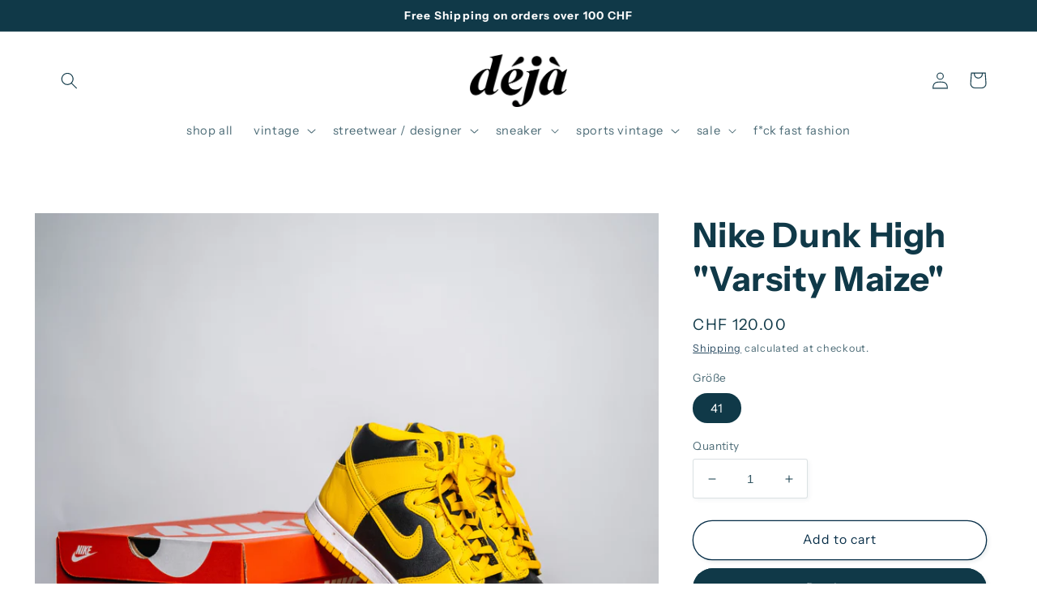

--- FILE ---
content_type: text/html; charset=utf-8
request_url: https://www.dejathestore.com/products/nike-dunk-high-varsity-maize-grosse-eu-41-sneaker
body_size: 28032
content:
<!doctype html>
<html class="no-js" lang="en">
  <head>
    <meta charset="utf-8">
    <meta http-equiv="X-UA-Compatible" content="IE=edge">
    <meta name="viewport" content="width=device-width,initial-scale=1">
    <meta name="theme-color" content="">
    <link rel="canonical" href="https://www.dejathestore.com/products/nike-dunk-high-varsity-maize-grosse-eu-41-sneaker">
    <link rel="preconnect" href="https://cdn.shopify.com" crossorigin><link rel="icon" type="image/png" href="//www.dejathestore.com/cdn/shop/files/logo_deja_448d16bf-616c-445c-a670-baab2cbd7c3a.png?crop=center&height=32&v=1671810104&width=32"><link rel="preconnect" href="https://fonts.shopifycdn.com" crossorigin><title>
      Nike Dunk High &quot;Varsity Maize&quot;
 &ndash; dejathestore</title>

    
      <meta name="description" content="Nike Dunk High &quot;Varsity Maize&quot; Size: US 8 // UK 7 // EU 41Condition: 7/10Price: 120 CHF">
    

    

<meta property="og:site_name" content="dejathestore">
<meta property="og:url" content="https://www.dejathestore.com/products/nike-dunk-high-varsity-maize-grosse-eu-41-sneaker">
<meta property="og:title" content="Nike Dunk High &quot;Varsity Maize&quot;">
<meta property="og:type" content="product">
<meta property="og:description" content="Nike Dunk High &quot;Varsity Maize&quot; Size: US 8 // UK 7 // EU 41Condition: 7/10Price: 120 CHF"><meta property="og:image" content="http://www.dejathestore.com/cdn/shop/products/DSC00111.jpg?v=1650372746">
  <meta property="og:image:secure_url" content="https://www.dejathestore.com/cdn/shop/products/DSC00111.jpg?v=1650372746">
  <meta property="og:image:width" content="3890">
  <meta property="og:image:height" content="3890"><meta property="og:price:amount" content="120.00">
  <meta property="og:price:currency" content="CHF"><meta name="twitter:card" content="summary_large_image">
<meta name="twitter:title" content="Nike Dunk High &quot;Varsity Maize&quot;">
<meta name="twitter:description" content="Nike Dunk High &quot;Varsity Maize&quot; Size: US 8 // UK 7 // EU 41Condition: 7/10Price: 120 CHF">


    <script src="//www.dejathestore.com/cdn/shop/t/10/assets/global.js?v=149496944046504657681671554032" defer="defer"></script>
    <script>window.performance && window.performance.mark && window.performance.mark('shopify.content_for_header.start');</script><meta name="facebook-domain-verification" content="uicagsjs647prhu2cs1xvcmhppae9a">
<meta id="shopify-digital-wallet" name="shopify-digital-wallet" content="/25302302819/digital_wallets/dialog">
<meta name="shopify-checkout-api-token" content="72d103554061b358b26804c57e7a92b4">
<meta id="in-context-paypal-metadata" data-shop-id="25302302819" data-venmo-supported="false" data-environment="production" data-locale="en_US" data-paypal-v4="true" data-currency="CHF">
<link rel="alternate" type="application/json+oembed" href="https://www.dejathestore.com/products/nike-dunk-high-varsity-maize-grosse-eu-41-sneaker.oembed">
<script async="async" src="/checkouts/internal/preloads.js?locale=en-CH"></script>
<script id="shopify-features" type="application/json">{"accessToken":"72d103554061b358b26804c57e7a92b4","betas":["rich-media-storefront-analytics"],"domain":"www.dejathestore.com","predictiveSearch":true,"shopId":25302302819,"locale":"en"}</script>
<script>var Shopify = Shopify || {};
Shopify.shop = "dejamitdach.myshopify.com";
Shopify.locale = "en";
Shopify.currency = {"active":"CHF","rate":"1.0"};
Shopify.country = "CH";
Shopify.theme = {"name":"Studio","id":121553518691,"schema_name":"Studio","schema_version":"4.0.1","theme_store_id":1431,"role":"main"};
Shopify.theme.handle = "null";
Shopify.theme.style = {"id":null,"handle":null};
Shopify.cdnHost = "www.dejathestore.com/cdn";
Shopify.routes = Shopify.routes || {};
Shopify.routes.root = "/";</script>
<script type="module">!function(o){(o.Shopify=o.Shopify||{}).modules=!0}(window);</script>
<script>!function(o){function n(){var o=[];function n(){o.push(Array.prototype.slice.apply(arguments))}return n.q=o,n}var t=o.Shopify=o.Shopify||{};t.loadFeatures=n(),t.autoloadFeatures=n()}(window);</script>
<script id="shop-js-analytics" type="application/json">{"pageType":"product"}</script>
<script defer="defer" async type="module" src="//www.dejathestore.com/cdn/shopifycloud/shop-js/modules/v2/client.init-shop-cart-sync_BT-GjEfc.en.esm.js"></script>
<script defer="defer" async type="module" src="//www.dejathestore.com/cdn/shopifycloud/shop-js/modules/v2/chunk.common_D58fp_Oc.esm.js"></script>
<script defer="defer" async type="module" src="//www.dejathestore.com/cdn/shopifycloud/shop-js/modules/v2/chunk.modal_xMitdFEc.esm.js"></script>
<script type="module">
  await import("//www.dejathestore.com/cdn/shopifycloud/shop-js/modules/v2/client.init-shop-cart-sync_BT-GjEfc.en.esm.js");
await import("//www.dejathestore.com/cdn/shopifycloud/shop-js/modules/v2/chunk.common_D58fp_Oc.esm.js");
await import("//www.dejathestore.com/cdn/shopifycloud/shop-js/modules/v2/chunk.modal_xMitdFEc.esm.js");

  window.Shopify.SignInWithShop?.initShopCartSync?.({"fedCMEnabled":true,"windoidEnabled":true});

</script>
<script id="__st">var __st={"a":25302302819,"offset":3600,"reqid":"033c20fd-e40e-42b7-8763-facfcf374a47-1769281028","pageurl":"www.dejathestore.com\/products\/nike-dunk-high-varsity-maize-grosse-eu-41-sneaker","u":"8d56607026e2","p":"product","rtyp":"product","rid":6710136209507};</script>
<script>window.ShopifyPaypalV4VisibilityTracking = true;</script>
<script id="captcha-bootstrap">!function(){'use strict';const t='contact',e='account',n='new_comment',o=[[t,t],['blogs',n],['comments',n],[t,'customer']],c=[[e,'customer_login'],[e,'guest_login'],[e,'recover_customer_password'],[e,'create_customer']],r=t=>t.map((([t,e])=>`form[action*='/${t}']:not([data-nocaptcha='true']) input[name='form_type'][value='${e}']`)).join(','),a=t=>()=>t?[...document.querySelectorAll(t)].map((t=>t.form)):[];function s(){const t=[...o],e=r(t);return a(e)}const i='password',u='form_key',d=['recaptcha-v3-token','g-recaptcha-response','h-captcha-response',i],f=()=>{try{return window.sessionStorage}catch{return}},m='__shopify_v',_=t=>t.elements[u];function p(t,e,n=!1){try{const o=window.sessionStorage,c=JSON.parse(o.getItem(e)),{data:r}=function(t){const{data:e,action:n}=t;return t[m]||n?{data:e,action:n}:{data:t,action:n}}(c);for(const[e,n]of Object.entries(r))t.elements[e]&&(t.elements[e].value=n);n&&o.removeItem(e)}catch(o){console.error('form repopulation failed',{error:o})}}const l='form_type',E='cptcha';function T(t){t.dataset[E]=!0}const w=window,h=w.document,L='Shopify',v='ce_forms',y='captcha';let A=!1;((t,e)=>{const n=(g='f06e6c50-85a8-45c8-87d0-21a2b65856fe',I='https://cdn.shopify.com/shopifycloud/storefront-forms-hcaptcha/ce_storefront_forms_captcha_hcaptcha.v1.5.2.iife.js',D={infoText:'Protected by hCaptcha',privacyText:'Privacy',termsText:'Terms'},(t,e,n)=>{const o=w[L][v],c=o.bindForm;if(c)return c(t,g,e,D).then(n);var r;o.q.push([[t,g,e,D],n]),r=I,A||(h.body.append(Object.assign(h.createElement('script'),{id:'captcha-provider',async:!0,src:r})),A=!0)});var g,I,D;w[L]=w[L]||{},w[L][v]=w[L][v]||{},w[L][v].q=[],w[L][y]=w[L][y]||{},w[L][y].protect=function(t,e){n(t,void 0,e),T(t)},Object.freeze(w[L][y]),function(t,e,n,w,h,L){const[v,y,A,g]=function(t,e,n){const i=e?o:[],u=t?c:[],d=[...i,...u],f=r(d),m=r(i),_=r(d.filter((([t,e])=>n.includes(e))));return[a(f),a(m),a(_),s()]}(w,h,L),I=t=>{const e=t.target;return e instanceof HTMLFormElement?e:e&&e.form},D=t=>v().includes(t);t.addEventListener('submit',(t=>{const e=I(t);if(!e)return;const n=D(e)&&!e.dataset.hcaptchaBound&&!e.dataset.recaptchaBound,o=_(e),c=g().includes(e)&&(!o||!o.value);(n||c)&&t.preventDefault(),c&&!n&&(function(t){try{if(!f())return;!function(t){const e=f();if(!e)return;const n=_(t);if(!n)return;const o=n.value;o&&e.removeItem(o)}(t);const e=Array.from(Array(32),(()=>Math.random().toString(36)[2])).join('');!function(t,e){_(t)||t.append(Object.assign(document.createElement('input'),{type:'hidden',name:u})),t.elements[u].value=e}(t,e),function(t,e){const n=f();if(!n)return;const o=[...t.querySelectorAll(`input[type='${i}']`)].map((({name:t})=>t)),c=[...d,...o],r={};for(const[a,s]of new FormData(t).entries())c.includes(a)||(r[a]=s);n.setItem(e,JSON.stringify({[m]:1,action:t.action,data:r}))}(t,e)}catch(e){console.error('failed to persist form',e)}}(e),e.submit())}));const S=(t,e)=>{t&&!t.dataset[E]&&(n(t,e.some((e=>e===t))),T(t))};for(const o of['focusin','change'])t.addEventListener(o,(t=>{const e=I(t);D(e)&&S(e,y())}));const B=e.get('form_key'),M=e.get(l),P=B&&M;t.addEventListener('DOMContentLoaded',(()=>{const t=y();if(P)for(const e of t)e.elements[l].value===M&&p(e,B);[...new Set([...A(),...v().filter((t=>'true'===t.dataset.shopifyCaptcha))])].forEach((e=>S(e,t)))}))}(h,new URLSearchParams(w.location.search),n,t,e,['guest_login'])})(!0,!0)}();</script>
<script integrity="sha256-4kQ18oKyAcykRKYeNunJcIwy7WH5gtpwJnB7kiuLZ1E=" data-source-attribution="shopify.loadfeatures" defer="defer" src="//www.dejathestore.com/cdn/shopifycloud/storefront/assets/storefront/load_feature-a0a9edcb.js" crossorigin="anonymous"></script>
<script data-source-attribution="shopify.dynamic_checkout.dynamic.init">var Shopify=Shopify||{};Shopify.PaymentButton=Shopify.PaymentButton||{isStorefrontPortableWallets:!0,init:function(){window.Shopify.PaymentButton.init=function(){};var t=document.createElement("script");t.src="https://www.dejathestore.com/cdn/shopifycloud/portable-wallets/latest/portable-wallets.en.js",t.type="module",document.head.appendChild(t)}};
</script>
<script data-source-attribution="shopify.dynamic_checkout.buyer_consent">
  function portableWalletsHideBuyerConsent(e){var t=document.getElementById("shopify-buyer-consent"),n=document.getElementById("shopify-subscription-policy-button");t&&n&&(t.classList.add("hidden"),t.setAttribute("aria-hidden","true"),n.removeEventListener("click",e))}function portableWalletsShowBuyerConsent(e){var t=document.getElementById("shopify-buyer-consent"),n=document.getElementById("shopify-subscription-policy-button");t&&n&&(t.classList.remove("hidden"),t.removeAttribute("aria-hidden"),n.addEventListener("click",e))}window.Shopify?.PaymentButton&&(window.Shopify.PaymentButton.hideBuyerConsent=portableWalletsHideBuyerConsent,window.Shopify.PaymentButton.showBuyerConsent=portableWalletsShowBuyerConsent);
</script>
<script>
  function portableWalletsCleanup(e){e&&e.src&&console.error("Failed to load portable wallets script "+e.src);var t=document.querySelectorAll("shopify-accelerated-checkout .shopify-payment-button__skeleton, shopify-accelerated-checkout-cart .wallet-cart-button__skeleton"),e=document.getElementById("shopify-buyer-consent");for(let e=0;e<t.length;e++)t[e].remove();e&&e.remove()}function portableWalletsNotLoadedAsModule(e){e instanceof ErrorEvent&&"string"==typeof e.message&&e.message.includes("import.meta")&&"string"==typeof e.filename&&e.filename.includes("portable-wallets")&&(window.removeEventListener("error",portableWalletsNotLoadedAsModule),window.Shopify.PaymentButton.failedToLoad=e,"loading"===document.readyState?document.addEventListener("DOMContentLoaded",window.Shopify.PaymentButton.init):window.Shopify.PaymentButton.init())}window.addEventListener("error",portableWalletsNotLoadedAsModule);
</script>

<script type="module" src="https://www.dejathestore.com/cdn/shopifycloud/portable-wallets/latest/portable-wallets.en.js" onError="portableWalletsCleanup(this)" crossorigin="anonymous"></script>
<script nomodule>
  document.addEventListener("DOMContentLoaded", portableWalletsCleanup);
</script>

<link id="shopify-accelerated-checkout-styles" rel="stylesheet" media="screen" href="https://www.dejathestore.com/cdn/shopifycloud/portable-wallets/latest/accelerated-checkout-backwards-compat.css" crossorigin="anonymous">
<style id="shopify-accelerated-checkout-cart">
        #shopify-buyer-consent {
  margin-top: 1em;
  display: inline-block;
  width: 100%;
}

#shopify-buyer-consent.hidden {
  display: none;
}

#shopify-subscription-policy-button {
  background: none;
  border: none;
  padding: 0;
  text-decoration: underline;
  font-size: inherit;
  cursor: pointer;
}

#shopify-subscription-policy-button::before {
  box-shadow: none;
}

      </style>
<script id="sections-script" data-sections="header,footer" defer="defer" src="//www.dejathestore.com/cdn/shop/t/10/compiled_assets/scripts.js?v=744"></script>
<script>window.performance && window.performance.mark && window.performance.mark('shopify.content_for_header.end');</script>


    <style data-shopify>
      @font-face {
  font-family: "Instrument Sans";
  font-weight: 400;
  font-style: normal;
  font-display: swap;
  src: url("//www.dejathestore.com/cdn/fonts/instrument_sans/instrumentsans_n4.db86542ae5e1596dbdb28c279ae6c2086c4c5bfa.woff2") format("woff2"),
       url("//www.dejathestore.com/cdn/fonts/instrument_sans/instrumentsans_n4.510f1b081e58d08c30978f465518799851ef6d8b.woff") format("woff");
}

      @font-face {
  font-family: "Instrument Sans";
  font-weight: 700;
  font-style: normal;
  font-display: swap;
  src: url("//www.dejathestore.com/cdn/fonts/instrument_sans/instrumentsans_n7.e4ad9032e203f9a0977786c356573ced65a7419a.woff2") format("woff2"),
       url("//www.dejathestore.com/cdn/fonts/instrument_sans/instrumentsans_n7.b9e40f166fb7639074ba34738101a9d2990bb41a.woff") format("woff");
}

      @font-face {
  font-family: "Instrument Sans";
  font-weight: 400;
  font-style: italic;
  font-display: swap;
  src: url("//www.dejathestore.com/cdn/fonts/instrument_sans/instrumentsans_i4.028d3c3cd8d085648c808ceb20cd2fd1eb3560e5.woff2") format("woff2"),
       url("//www.dejathestore.com/cdn/fonts/instrument_sans/instrumentsans_i4.7e90d82df8dee29a99237cd19cc529d2206706a2.woff") format("woff");
}

      @font-face {
  font-family: "Instrument Sans";
  font-weight: 700;
  font-style: italic;
  font-display: swap;
  src: url("//www.dejathestore.com/cdn/fonts/instrument_sans/instrumentsans_i7.d6063bb5d8f9cbf96eace9e8801697c54f363c6a.woff2") format("woff2"),
       url("//www.dejathestore.com/cdn/fonts/instrument_sans/instrumentsans_i7.ce33afe63f8198a3ac4261b826b560103542cd36.woff") format("woff");
}

      @font-face {
  font-family: "Instrument Sans";
  font-weight: 700;
  font-style: normal;
  font-display: swap;
  src: url("//www.dejathestore.com/cdn/fonts/instrument_sans/instrumentsans_n7.e4ad9032e203f9a0977786c356573ced65a7419a.woff2") format("woff2"),
       url("//www.dejathestore.com/cdn/fonts/instrument_sans/instrumentsans_n7.b9e40f166fb7639074ba34738101a9d2990bb41a.woff") format("woff");
}


      :root {
        --font-body-family: "Instrument Sans", sans-serif;
        --font-body-style: normal;
        --font-body-weight: 400;
        --font-body-weight-bold: 700;

        --font-heading-family: "Instrument Sans", sans-serif;
        --font-heading-style: normal;
        --font-heading-weight: 700;

        --font-body-scale: 1.05;
        --font-heading-scale: 1.0;

        --color-base-text: 16, 57, 72;
        --color-shadow: 16, 57, 72;
        --color-base-background-1: 255, 255, 255;
        --color-base-background-2: 252, 252, 252;
        --color-base-solid-button-labels: 252, 252, 252;
        --color-base-outline-button-labels: 5, 44, 70;
        --color-base-accent-1: 16, 57, 72;
        --color-base-accent-2: 16, 57, 72;
        --payment-terms-background-color: #ffffff;

        --gradient-base-background-1: #ffffff;
        --gradient-base-background-2: #fcfcfc;
        --gradient-base-accent-1: #103948;
        --gradient-base-accent-2: #103948;

        --media-padding: px;
        --media-border-opacity: 0.05;
        --media-border-width: 0px;
        --media-radius: 0px;
        --media-shadow-opacity: 0.0;
        --media-shadow-horizontal-offset: 0px;
        --media-shadow-vertical-offset: 0px;
        --media-shadow-blur-radius: 0px;
        --media-shadow-visible: 0;

        --page-width: 120rem;
        --page-width-margin: 0rem;

        --product-card-image-padding: 0.0rem;
        --product-card-corner-radius: 0.0rem;
        --product-card-text-alignment: center;
        --product-card-border-width: 0.0rem;
        --product-card-border-opacity: 0.1;
        --product-card-shadow-opacity: 0.1;
        --product-card-shadow-visible: 1;
        --product-card-shadow-horizontal-offset: 0.0rem;
        --product-card-shadow-vertical-offset: 0.0rem;
        --product-card-shadow-blur-radius: 0.0rem;

        --collection-card-image-padding: 0.0rem;
        --collection-card-corner-radius: 0.0rem;
        --collection-card-text-alignment: center;
        --collection-card-border-width: 0.0rem;
        --collection-card-border-opacity: 0.1;
        --collection-card-shadow-opacity: 0.1;
        --collection-card-shadow-visible: 1;
        --collection-card-shadow-horizontal-offset: 0.0rem;
        --collection-card-shadow-vertical-offset: 0.0rem;
        --collection-card-shadow-blur-radius: 0.0rem;

        --blog-card-image-padding: 0.0rem;
        --blog-card-corner-radius: 0.0rem;
        --blog-card-text-alignment: center;
        --blog-card-border-width: 0.0rem;
        --blog-card-border-opacity: 0.1;
        --blog-card-shadow-opacity: 0.1;
        --blog-card-shadow-visible: 1;
        --blog-card-shadow-horizontal-offset: 0.0rem;
        --blog-card-shadow-vertical-offset: 0.0rem;
        --blog-card-shadow-blur-radius: 0.0rem;

        --badge-corner-radius: 4.0rem;

        --popup-border-width: 0px;
        --popup-border-opacity: 0.1;
        --popup-corner-radius: 0px;
        --popup-shadow-opacity: 0.1;
        --popup-shadow-horizontal-offset: 6px;
        --popup-shadow-vertical-offset: 6px;
        --popup-shadow-blur-radius: 25px;

        --drawer-border-width: 1px;
        --drawer-border-opacity: 0.1;
        --drawer-shadow-opacity: 0.0;
        --drawer-shadow-horizontal-offset: 0px;
        --drawer-shadow-vertical-offset: 0px;
        --drawer-shadow-blur-radius: 0px;

        --spacing-sections-desktop: 0px;
        --spacing-sections-mobile: 0px;

        --grid-desktop-vertical-spacing: 40px;
        --grid-desktop-horizontal-spacing: 40px;
        --grid-mobile-vertical-spacing: 20px;
        --grid-mobile-horizontal-spacing: 20px;

        --text-boxes-border-opacity: 0.0;
        --text-boxes-border-width: 0px;
        --text-boxes-radius: 0px;
        --text-boxes-shadow-opacity: 0.0;
        --text-boxes-shadow-visible: 0;
        --text-boxes-shadow-horizontal-offset: 0px;
        --text-boxes-shadow-vertical-offset: 0px;
        --text-boxes-shadow-blur-radius: 0px;

        --buttons-radius: 40px;
        --buttons-radius-outset: 41px;
        --buttons-border-width: 1px;
        --buttons-border-opacity: 1.0;
        --buttons-shadow-opacity: 0.1;
        --buttons-shadow-visible: 1;
        --buttons-shadow-horizontal-offset: 2px;
        --buttons-shadow-vertical-offset: 2px;
        --buttons-shadow-blur-radius: 5px;
        --buttons-border-offset: 0.3px;

        --inputs-radius: 2px;
        --inputs-border-width: 1px;
        --inputs-border-opacity: 0.15;
        --inputs-shadow-opacity: 0.05;
        --inputs-shadow-horizontal-offset: 2px;
        --inputs-margin-offset: 2px;
        --inputs-shadow-vertical-offset: 2px;
        --inputs-shadow-blur-radius: 5px;
        --inputs-radius-outset: 3px;

        --variant-pills-radius: 40px;
        --variant-pills-border-width: 1px;
        --variant-pills-border-opacity: 0.55;
        --variant-pills-shadow-opacity: 0.0;
        --variant-pills-shadow-horizontal-offset: 0px;
        --variant-pills-shadow-vertical-offset: 0px;
        --variant-pills-shadow-blur-radius: 0px;
      }

      *,
      *::before,
      *::after {
        box-sizing: inherit;
      }

      html {
        box-sizing: border-box;
        font-size: calc(var(--font-body-scale) * 62.5%);
        height: 100%;
      }

      body {
        display: grid;
        grid-template-rows: auto auto 1fr auto;
        grid-template-columns: 100%;
        min-height: 100%;
        margin: 0;
        font-size: 1.5rem;
        letter-spacing: 0.06rem;
        line-height: calc(1 + 0.8 / var(--font-body-scale));
        font-family: var(--font-body-family);
        font-style: var(--font-body-style);
        font-weight: var(--font-body-weight);
      }

      @media screen and (min-width: 750px) {
        body {
          font-size: 1.6rem;
        }
      }
    </style>

    <link href="//www.dejathestore.com/cdn/shop/t/10/assets/base.css?v=88290808517547527771671554033" rel="stylesheet" type="text/css" media="all" />
<link rel="preload" as="font" href="//www.dejathestore.com/cdn/fonts/instrument_sans/instrumentsans_n4.db86542ae5e1596dbdb28c279ae6c2086c4c5bfa.woff2" type="font/woff2" crossorigin><link rel="preload" as="font" href="//www.dejathestore.com/cdn/fonts/instrument_sans/instrumentsans_n7.e4ad9032e203f9a0977786c356573ced65a7419a.woff2" type="font/woff2" crossorigin><link rel="stylesheet" href="//www.dejathestore.com/cdn/shop/t/10/assets/component-predictive-search.css?v=83512081251802922551671554031" media="print" onload="this.media='all'"><script>document.documentElement.className = document.documentElement.className.replace('no-js', 'js');
    if (Shopify.designMode) {
      document.documentElement.classList.add('shopify-design-mode');
    }
    </script>
  <!-- BEGIN app block: shopify://apps/microsoft-clarity/blocks/brandAgents_js/31c3d126-8116-4b4a-8ba1-baeda7c4aeea -->





<!-- END app block --><!-- BEGIN app block: shopify://apps/microsoft-clarity/blocks/clarity_js/31c3d126-8116-4b4a-8ba1-baeda7c4aeea -->
<script type="text/javascript">
  (function (c, l, a, r, i, t, y) {
    c[a] = c[a] || function () { (c[a].q = c[a].q || []).push(arguments); };
    t = l.createElement(r); t.async = 1; t.src = "https://www.clarity.ms/tag/" + i + "?ref=shopify";
    y = l.getElementsByTagName(r)[0]; y.parentNode.insertBefore(t, y);

    c.Shopify.loadFeatures([{ name: "consent-tracking-api", version: "0.1" }], error => {
      if (error) {
        console.error("Error loading Shopify features:", error);
        return;
      }

      c[a]('consentv2', {
        ad_Storage: c.Shopify.customerPrivacy.marketingAllowed() ? "granted" : "denied",
        analytics_Storage: c.Shopify.customerPrivacy.analyticsProcessingAllowed() ? "granted" : "denied",
      });
    });

    l.addEventListener("visitorConsentCollected", function (e) {
      c[a]('consentv2', {
        ad_Storage: e.detail.marketingAllowed ? "granted" : "denied",
        analytics_Storage: e.detail.analyticsAllowed ? "granted" : "denied",
      });
    });
  })(window, document, "clarity", "script", "u71h484ebo");
</script>



<!-- END app block --><link href="https://monorail-edge.shopifysvc.com" rel="dns-prefetch">
<script>(function(){if ("sendBeacon" in navigator && "performance" in window) {try {var session_token_from_headers = performance.getEntriesByType('navigation')[0].serverTiming.find(x => x.name == '_s').description;} catch {var session_token_from_headers = undefined;}var session_cookie_matches = document.cookie.match(/_shopify_s=([^;]*)/);var session_token_from_cookie = session_cookie_matches && session_cookie_matches.length === 2 ? session_cookie_matches[1] : "";var session_token = session_token_from_headers || session_token_from_cookie || "";function handle_abandonment_event(e) {var entries = performance.getEntries().filter(function(entry) {return /monorail-edge.shopifysvc.com/.test(entry.name);});if (!window.abandonment_tracked && entries.length === 0) {window.abandonment_tracked = true;var currentMs = Date.now();var navigation_start = performance.timing.navigationStart;var payload = {shop_id: 25302302819,url: window.location.href,navigation_start,duration: currentMs - navigation_start,session_token,page_type: "product"};window.navigator.sendBeacon("https://monorail-edge.shopifysvc.com/v1/produce", JSON.stringify({schema_id: "online_store_buyer_site_abandonment/1.1",payload: payload,metadata: {event_created_at_ms: currentMs,event_sent_at_ms: currentMs}}));}}window.addEventListener('pagehide', handle_abandonment_event);}}());</script>
<script id="web-pixels-manager-setup">(function e(e,d,r,n,o){if(void 0===o&&(o={}),!Boolean(null===(a=null===(i=window.Shopify)||void 0===i?void 0:i.analytics)||void 0===a?void 0:a.replayQueue)){var i,a;window.Shopify=window.Shopify||{};var t=window.Shopify;t.analytics=t.analytics||{};var s=t.analytics;s.replayQueue=[],s.publish=function(e,d,r){return s.replayQueue.push([e,d,r]),!0};try{self.performance.mark("wpm:start")}catch(e){}var l=function(){var e={modern:/Edge?\/(1{2}[4-9]|1[2-9]\d|[2-9]\d{2}|\d{4,})\.\d+(\.\d+|)|Firefox\/(1{2}[4-9]|1[2-9]\d|[2-9]\d{2}|\d{4,})\.\d+(\.\d+|)|Chrom(ium|e)\/(9{2}|\d{3,})\.\d+(\.\d+|)|(Maci|X1{2}).+ Version\/(15\.\d+|(1[6-9]|[2-9]\d|\d{3,})\.\d+)([,.]\d+|)( \(\w+\)|)( Mobile\/\w+|) Safari\/|Chrome.+OPR\/(9{2}|\d{3,})\.\d+\.\d+|(CPU[ +]OS|iPhone[ +]OS|CPU[ +]iPhone|CPU IPhone OS|CPU iPad OS)[ +]+(15[._]\d+|(1[6-9]|[2-9]\d|\d{3,})[._]\d+)([._]\d+|)|Android:?[ /-](13[3-9]|1[4-9]\d|[2-9]\d{2}|\d{4,})(\.\d+|)(\.\d+|)|Android.+Firefox\/(13[5-9]|1[4-9]\d|[2-9]\d{2}|\d{4,})\.\d+(\.\d+|)|Android.+Chrom(ium|e)\/(13[3-9]|1[4-9]\d|[2-9]\d{2}|\d{4,})\.\d+(\.\d+|)|SamsungBrowser\/([2-9]\d|\d{3,})\.\d+/,legacy:/Edge?\/(1[6-9]|[2-9]\d|\d{3,})\.\d+(\.\d+|)|Firefox\/(5[4-9]|[6-9]\d|\d{3,})\.\d+(\.\d+|)|Chrom(ium|e)\/(5[1-9]|[6-9]\d|\d{3,})\.\d+(\.\d+|)([\d.]+$|.*Safari\/(?![\d.]+ Edge\/[\d.]+$))|(Maci|X1{2}).+ Version\/(10\.\d+|(1[1-9]|[2-9]\d|\d{3,})\.\d+)([,.]\d+|)( \(\w+\)|)( Mobile\/\w+|) Safari\/|Chrome.+OPR\/(3[89]|[4-9]\d|\d{3,})\.\d+\.\d+|(CPU[ +]OS|iPhone[ +]OS|CPU[ +]iPhone|CPU IPhone OS|CPU iPad OS)[ +]+(10[._]\d+|(1[1-9]|[2-9]\d|\d{3,})[._]\d+)([._]\d+|)|Android:?[ /-](13[3-9]|1[4-9]\d|[2-9]\d{2}|\d{4,})(\.\d+|)(\.\d+|)|Mobile Safari.+OPR\/([89]\d|\d{3,})\.\d+\.\d+|Android.+Firefox\/(13[5-9]|1[4-9]\d|[2-9]\d{2}|\d{4,})\.\d+(\.\d+|)|Android.+Chrom(ium|e)\/(13[3-9]|1[4-9]\d|[2-9]\d{2}|\d{4,})\.\d+(\.\d+|)|Android.+(UC? ?Browser|UCWEB|U3)[ /]?(15\.([5-9]|\d{2,})|(1[6-9]|[2-9]\d|\d{3,})\.\d+)\.\d+|SamsungBrowser\/(5\.\d+|([6-9]|\d{2,})\.\d+)|Android.+MQ{2}Browser\/(14(\.(9|\d{2,})|)|(1[5-9]|[2-9]\d|\d{3,})(\.\d+|))(\.\d+|)|K[Aa][Ii]OS\/(3\.\d+|([4-9]|\d{2,})\.\d+)(\.\d+|)/},d=e.modern,r=e.legacy,n=navigator.userAgent;return n.match(d)?"modern":n.match(r)?"legacy":"unknown"}(),u="modern"===l?"modern":"legacy",c=(null!=n?n:{modern:"",legacy:""})[u],f=function(e){return[e.baseUrl,"/wpm","/b",e.hashVersion,"modern"===e.buildTarget?"m":"l",".js"].join("")}({baseUrl:d,hashVersion:r,buildTarget:u}),m=function(e){var d=e.version,r=e.bundleTarget,n=e.surface,o=e.pageUrl,i=e.monorailEndpoint;return{emit:function(e){var a=e.status,t=e.errorMsg,s=(new Date).getTime(),l=JSON.stringify({metadata:{event_sent_at_ms:s},events:[{schema_id:"web_pixels_manager_load/3.1",payload:{version:d,bundle_target:r,page_url:o,status:a,surface:n,error_msg:t},metadata:{event_created_at_ms:s}}]});if(!i)return console&&console.warn&&console.warn("[Web Pixels Manager] No Monorail endpoint provided, skipping logging."),!1;try{return self.navigator.sendBeacon.bind(self.navigator)(i,l)}catch(e){}var u=new XMLHttpRequest;try{return u.open("POST",i,!0),u.setRequestHeader("Content-Type","text/plain"),u.send(l),!0}catch(e){return console&&console.warn&&console.warn("[Web Pixels Manager] Got an unhandled error while logging to Monorail."),!1}}}}({version:r,bundleTarget:l,surface:e.surface,pageUrl:self.location.href,monorailEndpoint:e.monorailEndpoint});try{o.browserTarget=l,function(e){var d=e.src,r=e.async,n=void 0===r||r,o=e.onload,i=e.onerror,a=e.sri,t=e.scriptDataAttributes,s=void 0===t?{}:t,l=document.createElement("script"),u=document.querySelector("head"),c=document.querySelector("body");if(l.async=n,l.src=d,a&&(l.integrity=a,l.crossOrigin="anonymous"),s)for(var f in s)if(Object.prototype.hasOwnProperty.call(s,f))try{l.dataset[f]=s[f]}catch(e){}if(o&&l.addEventListener("load",o),i&&l.addEventListener("error",i),u)u.appendChild(l);else{if(!c)throw new Error("Did not find a head or body element to append the script");c.appendChild(l)}}({src:f,async:!0,onload:function(){if(!function(){var e,d;return Boolean(null===(d=null===(e=window.Shopify)||void 0===e?void 0:e.analytics)||void 0===d?void 0:d.initialized)}()){var d=window.webPixelsManager.init(e)||void 0;if(d){var r=window.Shopify.analytics;r.replayQueue.forEach((function(e){var r=e[0],n=e[1],o=e[2];d.publishCustomEvent(r,n,o)})),r.replayQueue=[],r.publish=d.publishCustomEvent,r.visitor=d.visitor,r.initialized=!0}}},onerror:function(){return m.emit({status:"failed",errorMsg:"".concat(f," has failed to load")})},sri:function(e){var d=/^sha384-[A-Za-z0-9+/=]+$/;return"string"==typeof e&&d.test(e)}(c)?c:"",scriptDataAttributes:o}),m.emit({status:"loading"})}catch(e){m.emit({status:"failed",errorMsg:(null==e?void 0:e.message)||"Unknown error"})}}})({shopId: 25302302819,storefrontBaseUrl: "https://www.dejathestore.com",extensionsBaseUrl: "https://extensions.shopifycdn.com/cdn/shopifycloud/web-pixels-manager",monorailEndpoint: "https://monorail-edge.shopifysvc.com/unstable/produce_batch",surface: "storefront-renderer",enabledBetaFlags: ["2dca8a86"],webPixelsConfigList: [{"id":"1741685112","configuration":"{\"projectId\":\"u71h484ebo\"}","eventPayloadVersion":"v1","runtimeContext":"STRICT","scriptVersion":"cf1781658ed156031118fc4bbc2ed159","type":"APP","apiClientId":240074326017,"privacyPurposes":[],"capabilities":["advanced_dom_events"],"dataSharingAdjustments":{"protectedCustomerApprovalScopes":["read_customer_personal_data"]}},{"id":"317522019","configuration":"{\"pixelCode\":\"CGMPNBRC77U8KRVV5A00\"}","eventPayloadVersion":"v1","runtimeContext":"STRICT","scriptVersion":"22e92c2ad45662f435e4801458fb78cc","type":"APP","apiClientId":4383523,"privacyPurposes":["ANALYTICS","MARKETING","SALE_OF_DATA"],"dataSharingAdjustments":{"protectedCustomerApprovalScopes":["read_customer_address","read_customer_email","read_customer_name","read_customer_personal_data","read_customer_phone"]}},{"id":"156401763","configuration":"{\"pixel_id\":\"605550287021890\",\"pixel_type\":\"facebook_pixel\",\"metaapp_system_user_token\":\"-\"}","eventPayloadVersion":"v1","runtimeContext":"OPEN","scriptVersion":"ca16bc87fe92b6042fbaa3acc2fbdaa6","type":"APP","apiClientId":2329312,"privacyPurposes":["ANALYTICS","MARKETING","SALE_OF_DATA"],"dataSharingAdjustments":{"protectedCustomerApprovalScopes":["read_customer_address","read_customer_email","read_customer_name","read_customer_personal_data","read_customer_phone"]}},{"id":"163643768","eventPayloadVersion":"v1","runtimeContext":"LAX","scriptVersion":"1","type":"CUSTOM","privacyPurposes":["MARKETING"],"name":"Meta pixel (migrated)"},{"id":"182813048","eventPayloadVersion":"v1","runtimeContext":"LAX","scriptVersion":"1","type":"CUSTOM","privacyPurposes":["ANALYTICS"],"name":"Google Analytics tag (migrated)"},{"id":"shopify-app-pixel","configuration":"{}","eventPayloadVersion":"v1","runtimeContext":"STRICT","scriptVersion":"0450","apiClientId":"shopify-pixel","type":"APP","privacyPurposes":["ANALYTICS","MARKETING"]},{"id":"shopify-custom-pixel","eventPayloadVersion":"v1","runtimeContext":"LAX","scriptVersion":"0450","apiClientId":"shopify-pixel","type":"CUSTOM","privacyPurposes":["ANALYTICS","MARKETING"]}],isMerchantRequest: false,initData: {"shop":{"name":"dejathestore","paymentSettings":{"currencyCode":"CHF"},"myshopifyDomain":"dejamitdach.myshopify.com","countryCode":"CH","storefrontUrl":"https:\/\/www.dejathestore.com"},"customer":null,"cart":null,"checkout":null,"productVariants":[{"price":{"amount":120.0,"currencyCode":"CHF"},"product":{"title":"Nike Dunk High \"Varsity Maize\"","vendor":"dejathestore","id":"6710136209507","untranslatedTitle":"Nike Dunk High \"Varsity Maize\"","url":"\/products\/nike-dunk-high-varsity-maize-grosse-eu-41-sneaker","type":"sneaker"},"id":"40218075562083","image":{"src":"\/\/www.dejathestore.com\/cdn\/shop\/products\/DSC00111.jpg?v=1650372746"},"sku":"","title":"41","untranslatedTitle":"41"}],"purchasingCompany":null},},"https://www.dejathestore.com/cdn","fcfee988w5aeb613cpc8e4bc33m6693e112",{"modern":"","legacy":""},{"shopId":"25302302819","storefrontBaseUrl":"https:\/\/www.dejathestore.com","extensionBaseUrl":"https:\/\/extensions.shopifycdn.com\/cdn\/shopifycloud\/web-pixels-manager","surface":"storefront-renderer","enabledBetaFlags":"[\"2dca8a86\"]","isMerchantRequest":"false","hashVersion":"fcfee988w5aeb613cpc8e4bc33m6693e112","publish":"custom","events":"[[\"page_viewed\",{}],[\"product_viewed\",{\"productVariant\":{\"price\":{\"amount\":120.0,\"currencyCode\":\"CHF\"},\"product\":{\"title\":\"Nike Dunk High \\\"Varsity Maize\\\"\",\"vendor\":\"dejathestore\",\"id\":\"6710136209507\",\"untranslatedTitle\":\"Nike Dunk High \\\"Varsity Maize\\\"\",\"url\":\"\/products\/nike-dunk-high-varsity-maize-grosse-eu-41-sneaker\",\"type\":\"sneaker\"},\"id\":\"40218075562083\",\"image\":{\"src\":\"\/\/www.dejathestore.com\/cdn\/shop\/products\/DSC00111.jpg?v=1650372746\"},\"sku\":\"\",\"title\":\"41\",\"untranslatedTitle\":\"41\"}}]]"});</script><script>
  window.ShopifyAnalytics = window.ShopifyAnalytics || {};
  window.ShopifyAnalytics.meta = window.ShopifyAnalytics.meta || {};
  window.ShopifyAnalytics.meta.currency = 'CHF';
  var meta = {"product":{"id":6710136209507,"gid":"gid:\/\/shopify\/Product\/6710136209507","vendor":"dejathestore","type":"sneaker","handle":"nike-dunk-high-varsity-maize-grosse-eu-41-sneaker","variants":[{"id":40218075562083,"price":12000,"name":"Nike Dunk High \"Varsity Maize\" - 41","public_title":"41","sku":""}],"remote":false},"page":{"pageType":"product","resourceType":"product","resourceId":6710136209507,"requestId":"033c20fd-e40e-42b7-8763-facfcf374a47-1769281028"}};
  for (var attr in meta) {
    window.ShopifyAnalytics.meta[attr] = meta[attr];
  }
</script>
<script class="analytics">
  (function () {
    var customDocumentWrite = function(content) {
      var jquery = null;

      if (window.jQuery) {
        jquery = window.jQuery;
      } else if (window.Checkout && window.Checkout.$) {
        jquery = window.Checkout.$;
      }

      if (jquery) {
        jquery('body').append(content);
      }
    };

    var hasLoggedConversion = function(token) {
      if (token) {
        return document.cookie.indexOf('loggedConversion=' + token) !== -1;
      }
      return false;
    }

    var setCookieIfConversion = function(token) {
      if (token) {
        var twoMonthsFromNow = new Date(Date.now());
        twoMonthsFromNow.setMonth(twoMonthsFromNow.getMonth() + 2);

        document.cookie = 'loggedConversion=' + token + '; expires=' + twoMonthsFromNow;
      }
    }

    var trekkie = window.ShopifyAnalytics.lib = window.trekkie = window.trekkie || [];
    if (trekkie.integrations) {
      return;
    }
    trekkie.methods = [
      'identify',
      'page',
      'ready',
      'track',
      'trackForm',
      'trackLink'
    ];
    trekkie.factory = function(method) {
      return function() {
        var args = Array.prototype.slice.call(arguments);
        args.unshift(method);
        trekkie.push(args);
        return trekkie;
      };
    };
    for (var i = 0; i < trekkie.methods.length; i++) {
      var key = trekkie.methods[i];
      trekkie[key] = trekkie.factory(key);
    }
    trekkie.load = function(config) {
      trekkie.config = config || {};
      trekkie.config.initialDocumentCookie = document.cookie;
      var first = document.getElementsByTagName('script')[0];
      var script = document.createElement('script');
      script.type = 'text/javascript';
      script.onerror = function(e) {
        var scriptFallback = document.createElement('script');
        scriptFallback.type = 'text/javascript';
        scriptFallback.onerror = function(error) {
                var Monorail = {
      produce: function produce(monorailDomain, schemaId, payload) {
        var currentMs = new Date().getTime();
        var event = {
          schema_id: schemaId,
          payload: payload,
          metadata: {
            event_created_at_ms: currentMs,
            event_sent_at_ms: currentMs
          }
        };
        return Monorail.sendRequest("https://" + monorailDomain + "/v1/produce", JSON.stringify(event));
      },
      sendRequest: function sendRequest(endpointUrl, payload) {
        // Try the sendBeacon API
        if (window && window.navigator && typeof window.navigator.sendBeacon === 'function' && typeof window.Blob === 'function' && !Monorail.isIos12()) {
          var blobData = new window.Blob([payload], {
            type: 'text/plain'
          });

          if (window.navigator.sendBeacon(endpointUrl, blobData)) {
            return true;
          } // sendBeacon was not successful

        } // XHR beacon

        var xhr = new XMLHttpRequest();

        try {
          xhr.open('POST', endpointUrl);
          xhr.setRequestHeader('Content-Type', 'text/plain');
          xhr.send(payload);
        } catch (e) {
          console.log(e);
        }

        return false;
      },
      isIos12: function isIos12() {
        return window.navigator.userAgent.lastIndexOf('iPhone; CPU iPhone OS 12_') !== -1 || window.navigator.userAgent.lastIndexOf('iPad; CPU OS 12_') !== -1;
      }
    };
    Monorail.produce('monorail-edge.shopifysvc.com',
      'trekkie_storefront_load_errors/1.1',
      {shop_id: 25302302819,
      theme_id: 121553518691,
      app_name: "storefront",
      context_url: window.location.href,
      source_url: "//www.dejathestore.com/cdn/s/trekkie.storefront.8d95595f799fbf7e1d32231b9a28fd43b70c67d3.min.js"});

        };
        scriptFallback.async = true;
        scriptFallback.src = '//www.dejathestore.com/cdn/s/trekkie.storefront.8d95595f799fbf7e1d32231b9a28fd43b70c67d3.min.js';
        first.parentNode.insertBefore(scriptFallback, first);
      };
      script.async = true;
      script.src = '//www.dejathestore.com/cdn/s/trekkie.storefront.8d95595f799fbf7e1d32231b9a28fd43b70c67d3.min.js';
      first.parentNode.insertBefore(script, first);
    };
    trekkie.load(
      {"Trekkie":{"appName":"storefront","development":false,"defaultAttributes":{"shopId":25302302819,"isMerchantRequest":null,"themeId":121553518691,"themeCityHash":"270831834802622239","contentLanguage":"en","currency":"CHF","eventMetadataId":"5b5ba299-59fc-4b2d-95ce-0b3f603bf9a3"},"isServerSideCookieWritingEnabled":true,"monorailRegion":"shop_domain","enabledBetaFlags":["65f19447"]},"Session Attribution":{},"S2S":{"facebookCapiEnabled":true,"source":"trekkie-storefront-renderer","apiClientId":580111}}
    );

    var loaded = false;
    trekkie.ready(function() {
      if (loaded) return;
      loaded = true;

      window.ShopifyAnalytics.lib = window.trekkie;

      var originalDocumentWrite = document.write;
      document.write = customDocumentWrite;
      try { window.ShopifyAnalytics.merchantGoogleAnalytics.call(this); } catch(error) {};
      document.write = originalDocumentWrite;

      window.ShopifyAnalytics.lib.page(null,{"pageType":"product","resourceType":"product","resourceId":6710136209507,"requestId":"033c20fd-e40e-42b7-8763-facfcf374a47-1769281028","shopifyEmitted":true});

      var match = window.location.pathname.match(/checkouts\/(.+)\/(thank_you|post_purchase)/)
      var token = match? match[1]: undefined;
      if (!hasLoggedConversion(token)) {
        setCookieIfConversion(token);
        window.ShopifyAnalytics.lib.track("Viewed Product",{"currency":"CHF","variantId":40218075562083,"productId":6710136209507,"productGid":"gid:\/\/shopify\/Product\/6710136209507","name":"Nike Dunk High \"Varsity Maize\" - 41","price":"120.00","sku":"","brand":"dejathestore","variant":"41","category":"sneaker","nonInteraction":true,"remote":false},undefined,undefined,{"shopifyEmitted":true});
      window.ShopifyAnalytics.lib.track("monorail:\/\/trekkie_storefront_viewed_product\/1.1",{"currency":"CHF","variantId":40218075562083,"productId":6710136209507,"productGid":"gid:\/\/shopify\/Product\/6710136209507","name":"Nike Dunk High \"Varsity Maize\" - 41","price":"120.00","sku":"","brand":"dejathestore","variant":"41","category":"sneaker","nonInteraction":true,"remote":false,"referer":"https:\/\/www.dejathestore.com\/products\/nike-dunk-high-varsity-maize-grosse-eu-41-sneaker"});
      }
    });


        var eventsListenerScript = document.createElement('script');
        eventsListenerScript.async = true;
        eventsListenerScript.src = "//www.dejathestore.com/cdn/shopifycloud/storefront/assets/shop_events_listener-3da45d37.js";
        document.getElementsByTagName('head')[0].appendChild(eventsListenerScript);

})();</script>
  <script>
  if (!window.ga || (window.ga && typeof window.ga !== 'function')) {
    window.ga = function ga() {
      (window.ga.q = window.ga.q || []).push(arguments);
      if (window.Shopify && window.Shopify.analytics && typeof window.Shopify.analytics.publish === 'function') {
        window.Shopify.analytics.publish("ga_stub_called", {}, {sendTo: "google_osp_migration"});
      }
      console.error("Shopify's Google Analytics stub called with:", Array.from(arguments), "\nSee https://help.shopify.com/manual/promoting-marketing/pixels/pixel-migration#google for more information.");
    };
    if (window.Shopify && window.Shopify.analytics && typeof window.Shopify.analytics.publish === 'function') {
      window.Shopify.analytics.publish("ga_stub_initialized", {}, {sendTo: "google_osp_migration"});
    }
  }
</script>
<script
  defer
  src="https://www.dejathestore.com/cdn/shopifycloud/perf-kit/shopify-perf-kit-3.0.4.min.js"
  data-application="storefront-renderer"
  data-shop-id="25302302819"
  data-render-region="gcp-us-east1"
  data-page-type="product"
  data-theme-instance-id="121553518691"
  data-theme-name="Studio"
  data-theme-version="4.0.1"
  data-monorail-region="shop_domain"
  data-resource-timing-sampling-rate="10"
  data-shs="true"
  data-shs-beacon="true"
  data-shs-export-with-fetch="true"
  data-shs-logs-sample-rate="1"
  data-shs-beacon-endpoint="https://www.dejathestore.com/api/collect"
></script>
</head>

  <body class="gradient">
    <a class="skip-to-content-link button visually-hidden" href="#MainContent">
      Skip to content
    </a><div id="shopify-section-announcement-bar" class="shopify-section"><div class="announcement-bar color-accent-1 gradient" role="region" aria-label="Announcement" ><div class="page-width">
                <p class="announcement-bar__message center h5">
                  Free Shipping on orders over 100 CHF
</p>
              </div></div>
</div>
    <div id="shopify-section-header" class="shopify-section section-header"><link rel="stylesheet" href="//www.dejathestore.com/cdn/shop/t/10/assets/component-list-menu.css?v=151968516119678728991671554032" media="print" onload="this.media='all'">
<link rel="stylesheet" href="//www.dejathestore.com/cdn/shop/t/10/assets/component-search.css?v=96455689198851321781671554031" media="print" onload="this.media='all'">
<link rel="stylesheet" href="//www.dejathestore.com/cdn/shop/t/10/assets/component-menu-drawer.css?v=182311192829367774911671554031" media="print" onload="this.media='all'">
<link rel="stylesheet" href="//www.dejathestore.com/cdn/shop/t/10/assets/component-cart-notification.css?v=183358051719344305851671554031" media="print" onload="this.media='all'">
<link rel="stylesheet" href="//www.dejathestore.com/cdn/shop/t/10/assets/component-cart-items.css?v=23917223812499722491671554033" media="print" onload="this.media='all'"><link rel="stylesheet" href="//www.dejathestore.com/cdn/shop/t/10/assets/component-price.css?v=65402837579211014041671554031" media="print" onload="this.media='all'">
  <link rel="stylesheet" href="//www.dejathestore.com/cdn/shop/t/10/assets/component-loading-overlay.css?v=167310470843593579841671554034" media="print" onload="this.media='all'"><noscript><link href="//www.dejathestore.com/cdn/shop/t/10/assets/component-list-menu.css?v=151968516119678728991671554032" rel="stylesheet" type="text/css" media="all" /></noscript>
<noscript><link href="//www.dejathestore.com/cdn/shop/t/10/assets/component-search.css?v=96455689198851321781671554031" rel="stylesheet" type="text/css" media="all" /></noscript>
<noscript><link href="//www.dejathestore.com/cdn/shop/t/10/assets/component-menu-drawer.css?v=182311192829367774911671554031" rel="stylesheet" type="text/css" media="all" /></noscript>
<noscript><link href="//www.dejathestore.com/cdn/shop/t/10/assets/component-cart-notification.css?v=183358051719344305851671554031" rel="stylesheet" type="text/css" media="all" /></noscript>
<noscript><link href="//www.dejathestore.com/cdn/shop/t/10/assets/component-cart-items.css?v=23917223812499722491671554033" rel="stylesheet" type="text/css" media="all" /></noscript>

<style>
  header-drawer {
    justify-self: start;
    margin-left: -1.2rem;
  }

  .header__heading-logo {
    max-width: 120px;
  }

  @media screen and (min-width: 990px) {
    header-drawer {
      display: none;
    }
  }

  .menu-drawer-container {
    display: flex;
  }

  .list-menu {
    list-style: none;
    padding: 0;
    margin: 0;
  }

  .list-menu--inline {
    display: inline-flex;
    flex-wrap: wrap;
  }

  summary.list-menu__item {
    padding-right: 2.7rem;
  }

  .list-menu__item {
    display: flex;
    align-items: center;
    line-height: calc(1 + 0.3 / var(--font-body-scale));
  }

  .list-menu__item--link {
    text-decoration: none;
    padding-bottom: 1rem;
    padding-top: 1rem;
    line-height: calc(1 + 0.8 / var(--font-body-scale));
  }

  @media screen and (min-width: 750px) {
    .list-menu__item--link {
      padding-bottom: 0.5rem;
      padding-top: 0.5rem;
    }
  }
</style><style data-shopify>.header {
    padding-top: 10px;
    padding-bottom: 10px;
  }

  .section-header {
    margin-bottom: 15px;
  }

  @media screen and (min-width: 750px) {
    .section-header {
      margin-bottom: 20px;
    }
  }

  @media screen and (min-width: 990px) {
    .header {
      padding-top: 20px;
      padding-bottom: 20px;
    }
  }</style><script src="//www.dejathestore.com/cdn/shop/t/10/assets/details-disclosure.js?v=153497636716254413831671554033" defer="defer"></script>
<script src="//www.dejathestore.com/cdn/shop/t/10/assets/details-modal.js?v=4511761896672669691671554033" defer="defer"></script>
<script src="//www.dejathestore.com/cdn/shop/t/10/assets/cart-notification.js?v=160453272920806432391671554031" defer="defer"></script><svg xmlns="http://www.w3.org/2000/svg" class="hidden">
  <symbol id="icon-search" viewbox="0 0 18 19" fill="none">
    <path fill-rule="evenodd" clip-rule="evenodd" d="M11.03 11.68A5.784 5.784 0 112.85 3.5a5.784 5.784 0 018.18 8.18zm.26 1.12a6.78 6.78 0 11.72-.7l5.4 5.4a.5.5 0 11-.71.7l-5.41-5.4z" fill="currentColor"/>
  </symbol>

  <symbol id="icon-close" class="icon icon-close" fill="none" viewBox="0 0 18 17">
    <path d="M.865 15.978a.5.5 0 00.707.707l7.433-7.431 7.579 7.282a.501.501 0 00.846-.37.5.5 0 00-.153-.351L9.712 8.546l7.417-7.416a.5.5 0 10-.707-.708L8.991 7.853 1.413.573a.5.5 0 10-.693.72l7.563 7.268-7.418 7.417z" fill="currentColor">
  </symbol>
</svg>
<sticky-header class="header-wrapper color-background-1 gradient">
  <header class="header header--top-center header--mobile-center page-width header--has-menu"><header-drawer data-breakpoint="tablet">
        <details id="Details-menu-drawer-container" class="menu-drawer-container">
          <summary class="header__icon header__icon--menu header__icon--summary link focus-inset" aria-label="Menu">
            <span>
              <svg xmlns="http://www.w3.org/2000/svg" aria-hidden="true" focusable="false" role="presentation" class="icon icon-hamburger" fill="none" viewBox="0 0 18 16">
  <path d="M1 .5a.5.5 0 100 1h15.71a.5.5 0 000-1H1zM.5 8a.5.5 0 01.5-.5h15.71a.5.5 0 010 1H1A.5.5 0 01.5 8zm0 7a.5.5 0 01.5-.5h15.71a.5.5 0 010 1H1a.5.5 0 01-.5-.5z" fill="currentColor">
</svg>

              <svg xmlns="http://www.w3.org/2000/svg" aria-hidden="true" focusable="false" role="presentation" class="icon icon-close" fill="none" viewBox="0 0 18 17">
  <path d="M.865 15.978a.5.5 0 00.707.707l7.433-7.431 7.579 7.282a.501.501 0 00.846-.37.5.5 0 00-.153-.351L9.712 8.546l7.417-7.416a.5.5 0 10-.707-.708L8.991 7.853 1.413.573a.5.5 0 10-.693.72l7.563 7.268-7.418 7.417z" fill="currentColor">
</svg>

            </span>
          </summary>
          <div id="menu-drawer" class="gradient menu-drawer motion-reduce" tabindex="-1">
            <div class="menu-drawer__inner-container">
              <div class="menu-drawer__navigation-container">
                <nav class="menu-drawer__navigation">
                  <ul class="menu-drawer__menu has-submenu list-menu" role="list"><li><a href="/collections/all-products" class="menu-drawer__menu-item list-menu__item link link--text focus-inset">
                            shop all
                          </a></li><li><details id="Details-menu-drawer-menu-item-2">
                            <summary class="menu-drawer__menu-item list-menu__item link link--text focus-inset">
                              vintage
                              <svg viewBox="0 0 14 10" fill="none" aria-hidden="true" focusable="false" role="presentation" class="icon icon-arrow" xmlns="http://www.w3.org/2000/svg">
  <path fill-rule="evenodd" clip-rule="evenodd" d="M8.537.808a.5.5 0 01.817-.162l4 4a.5.5 0 010 .708l-4 4a.5.5 0 11-.708-.708L11.793 5.5H1a.5.5 0 010-1h10.793L8.646 1.354a.5.5 0 01-.109-.546z" fill="currentColor">
</svg>

                              <svg aria-hidden="true" focusable="false" role="presentation" class="icon icon-caret" viewBox="0 0 10 6">
  <path fill-rule="evenodd" clip-rule="evenodd" d="M9.354.646a.5.5 0 00-.708 0L5 4.293 1.354.646a.5.5 0 00-.708.708l4 4a.5.5 0 00.708 0l4-4a.5.5 0 000-.708z" fill="currentColor">
</svg>

                            </summary>
                            <div id="link-vintage" class="menu-drawer__submenu has-submenu gradient motion-reduce" tabindex="-1">
                              <div class="menu-drawer__inner-submenu">
                                <button class="menu-drawer__close-button link link--text focus-inset" aria-expanded="true">
                                  <svg viewBox="0 0 14 10" fill="none" aria-hidden="true" focusable="false" role="presentation" class="icon icon-arrow" xmlns="http://www.w3.org/2000/svg">
  <path fill-rule="evenodd" clip-rule="evenodd" d="M8.537.808a.5.5 0 01.817-.162l4 4a.5.5 0 010 .708l-4 4a.5.5 0 11-.708-.708L11.793 5.5H1a.5.5 0 010-1h10.793L8.646 1.354a.5.5 0 01-.109-.546z" fill="currentColor">
</svg>

                                  vintage
                                </button>
                                <ul class="menu-drawer__menu list-menu" role="list" tabindex="-1"><li><a href="/collections/vintage-1" class="menu-drawer__menu-item link link--text list-menu__item focus-inset">
                                          shop all
                                        </a></li><li><details id="Details-menu-drawer-submenu-2">
                                          <summary class="menu-drawer__menu-item link link--text list-menu__item focus-inset">
                                            vintage t-shirt
                                            <svg viewBox="0 0 14 10" fill="none" aria-hidden="true" focusable="false" role="presentation" class="icon icon-arrow" xmlns="http://www.w3.org/2000/svg">
  <path fill-rule="evenodd" clip-rule="evenodd" d="M8.537.808a.5.5 0 01.817-.162l4 4a.5.5 0 010 .708l-4 4a.5.5 0 11-.708-.708L11.793 5.5H1a.5.5 0 010-1h10.793L8.646 1.354a.5.5 0 01-.109-.546z" fill="currentColor">
</svg>

                                            <svg aria-hidden="true" focusable="false" role="presentation" class="icon icon-caret" viewBox="0 0 10 6">
  <path fill-rule="evenodd" clip-rule="evenodd" d="M9.354.646a.5.5 0 00-.708 0L5 4.293 1.354.646a.5.5 0 00-.708.708l4 4a.5.5 0 00.708 0l4-4a.5.5 0 000-.708z" fill="currentColor">
</svg>

                                          </summary>
                                          <div id="childlink-vintage-t-shirt" class="menu-drawer__submenu has-submenu gradient motion-reduce">
                                            <button class="menu-drawer__close-button link link--text focus-inset" aria-expanded="true">
                                              <svg viewBox="0 0 14 10" fill="none" aria-hidden="true" focusable="false" role="presentation" class="icon icon-arrow" xmlns="http://www.w3.org/2000/svg">
  <path fill-rule="evenodd" clip-rule="evenodd" d="M8.537.808a.5.5 0 01.817-.162l4 4a.5.5 0 010 .708l-4 4a.5.5 0 11-.708-.708L11.793 5.5H1a.5.5 0 010-1h10.793L8.646 1.354a.5.5 0 01-.109-.546z" fill="currentColor">
</svg>

                                              vintage t-shirt
                                            </button>
                                            <ul class="menu-drawer__menu list-menu" role="list" tabindex="-1"><li>
                                                  <a href="/collections/vintage-t-shirt" class="menu-drawer__menu-item link link--text list-menu__item focus-inset">
                                                    t-shirt
                                                  </a>
                                                </li><li>
                                                  <a href="/collections/vintage-football-jersey" class="menu-drawer__menu-item link link--text list-menu__item focus-inset">
                                                    football jersey
                                                  </a>
                                                </li><li>
                                                  <a href="/collections/vintage-longsleeve" class="menu-drawer__menu-item link link--text list-menu__item focus-inset">
                                                    longsleeve
                                                  </a>
                                                </li><li>
                                                  <a href="/collections/vintage-polo-shirt" class="menu-drawer__menu-item link link--text list-menu__item focus-inset">
                                                    polo shirt
                                                  </a>
                                                </li><li>
                                                  <a href="/collections/vintage-t-shirt" class="menu-drawer__menu-item link link--text list-menu__item focus-inset">
                                                    shop all
                                                  </a>
                                                </li></ul>
                                          </div>
                                        </details></li><li><a href="/search" class="menu-drawer__menu-item link link--text list-menu__item focus-inset">
                                          vintage shirt
                                        </a></li><li><details id="Details-menu-drawer-submenu-4">
                                          <summary class="menu-drawer__menu-item link link--text list-menu__item focus-inset">
                                            vintage pullover
                                            <svg viewBox="0 0 14 10" fill="none" aria-hidden="true" focusable="false" role="presentation" class="icon icon-arrow" xmlns="http://www.w3.org/2000/svg">
  <path fill-rule="evenodd" clip-rule="evenodd" d="M8.537.808a.5.5 0 01.817-.162l4 4a.5.5 0 010 .708l-4 4a.5.5 0 11-.708-.708L11.793 5.5H1a.5.5 0 010-1h10.793L8.646 1.354a.5.5 0 01-.109-.546z" fill="currentColor">
</svg>

                                            <svg aria-hidden="true" focusable="false" role="presentation" class="icon icon-caret" viewBox="0 0 10 6">
  <path fill-rule="evenodd" clip-rule="evenodd" d="M9.354.646a.5.5 0 00-.708 0L5 4.293 1.354.646a.5.5 0 00-.708.708l4 4a.5.5 0 00.708 0l4-4a.5.5 0 000-.708z" fill="currentColor">
</svg>

                                          </summary>
                                          <div id="childlink-vintage-pullover" class="menu-drawer__submenu has-submenu gradient motion-reduce">
                                            <button class="menu-drawer__close-button link link--text focus-inset" aria-expanded="true">
                                              <svg viewBox="0 0 14 10" fill="none" aria-hidden="true" focusable="false" role="presentation" class="icon icon-arrow" xmlns="http://www.w3.org/2000/svg">
  <path fill-rule="evenodd" clip-rule="evenodd" d="M8.537.808a.5.5 0 01.817-.162l4 4a.5.5 0 010 .708l-4 4a.5.5 0 11-.708-.708L11.793 5.5H1a.5.5 0 010-1h10.793L8.646 1.354a.5.5 0 01-.109-.546z" fill="currentColor">
</svg>

                                              vintage pullover
                                            </button>
                                            <ul class="menu-drawer__menu list-menu" role="list" tabindex="-1"><li>
                                                  <a href="/collections/vintage-hoodie-crewneck" class="menu-drawer__menu-item link link--text list-menu__item focus-inset">
                                                    shop all
                                                  </a>
                                                </li><li>
                                                  <a href="/collections/vintage-hoodie" class="menu-drawer__menu-item link link--text list-menu__item focus-inset">
                                                    hoodie
                                                  </a>
                                                </li><li>
                                                  <a href="/collections/vintage-crewneck" class="menu-drawer__menu-item link link--text list-menu__item focus-inset">
                                                    crewneck
                                                  </a>
                                                </li><li>
                                                  <a href="/collections/vintage-college-pullover" class="menu-drawer__menu-item link link--text list-menu__item focus-inset">
                                                    college pullover
                                                  </a>
                                                </li><li>
                                                  <a href="/collections/vintage-fleece" class="menu-drawer__menu-item link link--text list-menu__item focus-inset">
                                                    fleece
                                                  </a>
                                                </li><li>
                                                  <a href="/collections/vintage-1-4-zip-crewneck" class="menu-drawer__menu-item link link--text list-menu__item focus-inset">
                                                    1/4 zip crewneck
                                                  </a>
                                                </li><li>
                                                  <a href="/collections/vintage-hoodie-crewneck" class="menu-drawer__menu-item link link--text list-menu__item focus-inset">
                                                    zip-up hoodie
                                                  </a>
                                                </li></ul>
                                          </div>
                                        </details></li><li><details id="Details-menu-drawer-submenu-5">
                                          <summary class="menu-drawer__menu-item link link--text list-menu__item focus-inset">
                                            vintage jacket
                                            <svg viewBox="0 0 14 10" fill="none" aria-hidden="true" focusable="false" role="presentation" class="icon icon-arrow" xmlns="http://www.w3.org/2000/svg">
  <path fill-rule="evenodd" clip-rule="evenodd" d="M8.537.808a.5.5 0 01.817-.162l4 4a.5.5 0 010 .708l-4 4a.5.5 0 11-.708-.708L11.793 5.5H1a.5.5 0 010-1h10.793L8.646 1.354a.5.5 0 01-.109-.546z" fill="currentColor">
</svg>

                                            <svg aria-hidden="true" focusable="false" role="presentation" class="icon icon-caret" viewBox="0 0 10 6">
  <path fill-rule="evenodd" clip-rule="evenodd" d="M9.354.646a.5.5 0 00-.708 0L5 4.293 1.354.646a.5.5 0 00-.708.708l4 4a.5.5 0 00.708 0l4-4a.5.5 0 000-.708z" fill="currentColor">
</svg>

                                          </summary>
                                          <div id="childlink-vintage-jacket" class="menu-drawer__submenu has-submenu gradient motion-reduce">
                                            <button class="menu-drawer__close-button link link--text focus-inset" aria-expanded="true">
                                              <svg viewBox="0 0 14 10" fill="none" aria-hidden="true" focusable="false" role="presentation" class="icon icon-arrow" xmlns="http://www.w3.org/2000/svg">
  <path fill-rule="evenodd" clip-rule="evenodd" d="M8.537.808a.5.5 0 01.817-.162l4 4a.5.5 0 010 .708l-4 4a.5.5 0 11-.708-.708L11.793 5.5H1a.5.5 0 010-1h10.793L8.646 1.354a.5.5 0 01-.109-.546z" fill="currentColor">
</svg>

                                              vintage jacket
                                            </button>
                                            <ul class="menu-drawer__menu list-menu" role="list" tabindex="-1"><li>
                                                  <a href="/collections/vintage-jackets" class="menu-drawer__menu-item link link--text list-menu__item focus-inset">
                                                    shop all
                                                  </a>
                                                </li><li>
                                                  <a href="/collections/vintage-track-jacket" class="menu-drawer__menu-item link link--text list-menu__item focus-inset">
                                                    track jacket
                                                  </a>
                                                </li><li>
                                                  <a href="/collections/vintage-college-jacket" class="menu-drawer__menu-item link link--text list-menu__item focus-inset">
                                                    college jacket
                                                  </a>
                                                </li><li>
                                                  <a href="/collections/vintage-bomber-jacket" class="menu-drawer__menu-item link link--text list-menu__item focus-inset">
                                                    bomber jacket
                                                  </a>
                                                </li><li>
                                                  <a href="/collections/vintage-fleece-jacket" class="menu-drawer__menu-item link link--text list-menu__item focus-inset">
                                                    fleece jacket
                                                  </a>
                                                </li></ul>
                                          </div>
                                        </details></li><li><details id="Details-menu-drawer-submenu-6">
                                          <summary class="menu-drawer__menu-item link link--text list-menu__item focus-inset">
                                            vintage pants
                                            <svg viewBox="0 0 14 10" fill="none" aria-hidden="true" focusable="false" role="presentation" class="icon icon-arrow" xmlns="http://www.w3.org/2000/svg">
  <path fill-rule="evenodd" clip-rule="evenodd" d="M8.537.808a.5.5 0 01.817-.162l4 4a.5.5 0 010 .708l-4 4a.5.5 0 11-.708-.708L11.793 5.5H1a.5.5 0 010-1h10.793L8.646 1.354a.5.5 0 01-.109-.546z" fill="currentColor">
</svg>

                                            <svg aria-hidden="true" focusable="false" role="presentation" class="icon icon-caret" viewBox="0 0 10 6">
  <path fill-rule="evenodd" clip-rule="evenodd" d="M9.354.646a.5.5 0 00-.708 0L5 4.293 1.354.646a.5.5 0 00-.708.708l4 4a.5.5 0 00.708 0l4-4a.5.5 0 000-.708z" fill="currentColor">
</svg>

                                          </summary>
                                          <div id="childlink-vintage-pants" class="menu-drawer__submenu has-submenu gradient motion-reduce">
                                            <button class="menu-drawer__close-button link link--text focus-inset" aria-expanded="true">
                                              <svg viewBox="0 0 14 10" fill="none" aria-hidden="true" focusable="false" role="presentation" class="icon icon-arrow" xmlns="http://www.w3.org/2000/svg">
  <path fill-rule="evenodd" clip-rule="evenodd" d="M8.537.808a.5.5 0 01.817-.162l4 4a.5.5 0 010 .708l-4 4a.5.5 0 11-.708-.708L11.793 5.5H1a.5.5 0 010-1h10.793L8.646 1.354a.5.5 0 01-.109-.546z" fill="currentColor">
</svg>

                                              vintage pants
                                            </button>
                                            <ul class="menu-drawer__menu list-menu" role="list" tabindex="-1"><li>
                                                  <a href="/collections/vintage-pants-jeans" class="menu-drawer__menu-item link link--text list-menu__item focus-inset">
                                                    pants
                                                  </a>
                                                </li><li>
                                                  <a href="/collections/vintage-jeans" class="menu-drawer__menu-item link link--text list-menu__item focus-inset">
                                                    jeans
                                                  </a>
                                                </li><li>
                                                  <a href="/collections/vintage-track-pants" class="menu-drawer__menu-item link link--text list-menu__item focus-inset">
                                                    track pants
                                                  </a>
                                                </li><li>
                                                  <a href="/collections/vintage-shorts" class="menu-drawer__menu-item link link--text list-menu__item focus-inset">
                                                    shorts
                                                  </a>
                                                </li><li>
                                                  <a href="/collections/vintage-pants-jeans" class="menu-drawer__menu-item link link--text list-menu__item focus-inset">
                                                    shop all
                                                  </a>
                                                </li></ul>
                                          </div>
                                        </details></li><li><details id="Details-menu-drawer-submenu-7">
                                          <summary class="menu-drawer__menu-item link link--text list-menu__item focus-inset">
                                            shop by brand
                                            <svg viewBox="0 0 14 10" fill="none" aria-hidden="true" focusable="false" role="presentation" class="icon icon-arrow" xmlns="http://www.w3.org/2000/svg">
  <path fill-rule="evenodd" clip-rule="evenodd" d="M8.537.808a.5.5 0 01.817-.162l4 4a.5.5 0 010 .708l-4 4a.5.5 0 11-.708-.708L11.793 5.5H1a.5.5 0 010-1h10.793L8.646 1.354a.5.5 0 01-.109-.546z" fill="currentColor">
</svg>

                                            <svg aria-hidden="true" focusable="false" role="presentation" class="icon icon-caret" viewBox="0 0 10 6">
  <path fill-rule="evenodd" clip-rule="evenodd" d="M9.354.646a.5.5 0 00-.708 0L5 4.293 1.354.646a.5.5 0 00-.708.708l4 4a.5.5 0 00.708 0l4-4a.5.5 0 000-.708z" fill="currentColor">
</svg>

                                          </summary>
                                          <div id="childlink-shop-by-brand" class="menu-drawer__submenu has-submenu gradient motion-reduce">
                                            <button class="menu-drawer__close-button link link--text focus-inset" aria-expanded="true">
                                              <svg viewBox="0 0 14 10" fill="none" aria-hidden="true" focusable="false" role="presentation" class="icon icon-arrow" xmlns="http://www.w3.org/2000/svg">
  <path fill-rule="evenodd" clip-rule="evenodd" d="M8.537.808a.5.5 0 01.817-.162l4 4a.5.5 0 010 .708l-4 4a.5.5 0 11-.708-.708L11.793 5.5H1a.5.5 0 010-1h10.793L8.646 1.354a.5.5 0 01-.109-.546z" fill="currentColor">
</svg>

                                              shop by brand
                                            </button>
                                            <ul class="menu-drawer__menu list-menu" role="list" tabindex="-1"><li>
                                                  <a href="/collections/vintage-adidas-1" class="menu-drawer__menu-item link link--text list-menu__item focus-inset">
                                                    vintage adidas
                                                  </a>
                                                </li><li>
                                                  <a href="/collections/vintage-burberry" class="menu-drawer__menu-item link link--text list-menu__item focus-inset">
                                                    vintage burberry
                                                  </a>
                                                </li><li>
                                                  <a href="/collections/vintage-carhartt" class="menu-drawer__menu-item link link--text list-menu__item focus-inset">
                                                    vintage carhartt
                                                  </a>
                                                </li><li>
                                                  <a href="/collections/vintage-champion" class="menu-drawer__menu-item link link--text list-menu__item focus-inset">
                                                    vintage champion
                                                  </a>
                                                </li><li>
                                                  <a href="/collections/vintage-harley-davidson" class="menu-drawer__menu-item link link--text list-menu__item focus-inset">
                                                    vintage harley davidson
                                                  </a>
                                                </li><li>
                                                  <a href="/collections/vintage-kappa" class="menu-drawer__menu-item link link--text list-menu__item focus-inset">
                                                    vintage kappa
                                                  </a>
                                                </li><li>
                                                  <a href="/collections/vintage-nike-1" class="menu-drawer__menu-item link link--text list-menu__item focus-inset">
                                                    vintage nike
                                                  </a>
                                                </li><li>
                                                  <a href="/collections/vintage-reebok" class="menu-drawer__menu-item link link--text list-menu__item focus-inset">
                                                    vintage reebok
                                                  </a>
                                                </li><li>
                                                  <a href="/collections/vintage-the-north-face" class="menu-drawer__menu-item link link--text list-menu__item focus-inset">
                                                    vintage the north face
                                                  </a>
                                                </li></ul>
                                          </div>
                                        </details></li></ul>
                              </div>
                            </div>
                          </details></li><li><details id="Details-menu-drawer-menu-item-3">
                            <summary class="menu-drawer__menu-item list-menu__item link link--text focus-inset">
                              streetwear / designer
                              <svg viewBox="0 0 14 10" fill="none" aria-hidden="true" focusable="false" role="presentation" class="icon icon-arrow" xmlns="http://www.w3.org/2000/svg">
  <path fill-rule="evenodd" clip-rule="evenodd" d="M8.537.808a.5.5 0 01.817-.162l4 4a.5.5 0 010 .708l-4 4a.5.5 0 11-.708-.708L11.793 5.5H1a.5.5 0 010-1h10.793L8.646 1.354a.5.5 0 01-.109-.546z" fill="currentColor">
</svg>

                              <svg aria-hidden="true" focusable="false" role="presentation" class="icon icon-caret" viewBox="0 0 10 6">
  <path fill-rule="evenodd" clip-rule="evenodd" d="M9.354.646a.5.5 0 00-.708 0L5 4.293 1.354.646a.5.5 0 00-.708.708l4 4a.5.5 0 00.708 0l4-4a.5.5 0 000-.708z" fill="currentColor">
</svg>

                            </summary>
                            <div id="link-streetwear-designer" class="menu-drawer__submenu has-submenu gradient motion-reduce" tabindex="-1">
                              <div class="menu-drawer__inner-submenu">
                                <button class="menu-drawer__close-button link link--text focus-inset" aria-expanded="true">
                                  <svg viewBox="0 0 14 10" fill="none" aria-hidden="true" focusable="false" role="presentation" class="icon icon-arrow" xmlns="http://www.w3.org/2000/svg">
  <path fill-rule="evenodd" clip-rule="evenodd" d="M8.537.808a.5.5 0 01.817-.162l4 4a.5.5 0 010 .708l-4 4a.5.5 0 11-.708-.708L11.793 5.5H1a.5.5 0 010-1h10.793L8.646 1.354a.5.5 0 01-.109-.546z" fill="currentColor">
</svg>

                                  streetwear / designer
                                </button>
                                <ul class="menu-drawer__menu list-menu" role="list" tabindex="-1"><li><a href="/collections/designer" class="menu-drawer__menu-item link link--text list-menu__item focus-inset">
                                          shop all
                                        </a></li><li><a href="/collections/designer-t-shirt" class="menu-drawer__menu-item link link--text list-menu__item focus-inset">
                                          t-shirt
                                        </a></li><li><a href="/search" class="menu-drawer__menu-item link link--text list-menu__item focus-inset">
                                          Shirt
                                        </a></li><li><a href="/collections/designer-pullover" class="menu-drawer__menu-item link link--text list-menu__item focus-inset">
                                          pullover
                                        </a></li><li><a href="/collections/designer-jacket" class="menu-drawer__menu-item link link--text list-menu__item focus-inset">
                                          jacket
                                        </a></li><li><a href="/collections/designer-pants" class="menu-drawer__menu-item link link--text list-menu__item focus-inset">
                                          pants
                                        </a></li><li><details id="Details-menu-drawer-submenu-7">
                                          <summary class="menu-drawer__menu-item link link--text list-menu__item focus-inset">
                                            shop by brand
                                            <svg viewBox="0 0 14 10" fill="none" aria-hidden="true" focusable="false" role="presentation" class="icon icon-arrow" xmlns="http://www.w3.org/2000/svg">
  <path fill-rule="evenodd" clip-rule="evenodd" d="M8.537.808a.5.5 0 01.817-.162l4 4a.5.5 0 010 .708l-4 4a.5.5 0 11-.708-.708L11.793 5.5H1a.5.5 0 010-1h10.793L8.646 1.354a.5.5 0 01-.109-.546z" fill="currentColor">
</svg>

                                            <svg aria-hidden="true" focusable="false" role="presentation" class="icon icon-caret" viewBox="0 0 10 6">
  <path fill-rule="evenodd" clip-rule="evenodd" d="M9.354.646a.5.5 0 00-.708 0L5 4.293 1.354.646a.5.5 0 00-.708.708l4 4a.5.5 0 00.708 0l4-4a.5.5 0 000-.708z" fill="currentColor">
</svg>

                                          </summary>
                                          <div id="childlink-shop-by-brand" class="menu-drawer__submenu has-submenu gradient motion-reduce">
                                            <button class="menu-drawer__close-button link link--text focus-inset" aria-expanded="true">
                                              <svg viewBox="0 0 14 10" fill="none" aria-hidden="true" focusable="false" role="presentation" class="icon icon-arrow" xmlns="http://www.w3.org/2000/svg">
  <path fill-rule="evenodd" clip-rule="evenodd" d="M8.537.808a.5.5 0 01.817-.162l4 4a.5.5 0 010 .708l-4 4a.5.5 0 11-.708-.708L11.793 5.5H1a.5.5 0 010-1h10.793L8.646 1.354a.5.5 0 01-.109-.546z" fill="currentColor">
</svg>

                                              shop by brand
                                            </button>
                                            <ul class="menu-drawer__menu list-menu" role="list" tabindex="-1"><li>
                                                  <a href="/collections/designer-armani" class="menu-drawer__menu-item link link--text list-menu__item focus-inset">
                                                    armani
                                                  </a>
                                                </li><li>
                                                  <a href="/collections/designer-burberry" class="menu-drawer__menu-item link link--text list-menu__item focus-inset">
                                                    burberry
                                                  </a>
                                                </li><li>
                                                  <a href="/collections/streetwear-designer-comme-des-garcons" class="menu-drawer__menu-item link link--text list-menu__item focus-inset">
                                                    comme des garcons
                                                  </a>
                                                </li><li>
                                                  <a href="/collections/designer-kenzo" class="menu-drawer__menu-item link link--text list-menu__item focus-inset">
                                                    kenzo
                                                  </a>
                                                </li><li>
                                                  <a href="/collections/designer-prada" class="menu-drawer__menu-item link link--text list-menu__item focus-inset">
                                                    prada
                                                  </a>
                                                </li><li>
                                                  <a href="/collections/designer-stone-island" class="menu-drawer__menu-item link link--text list-menu__item focus-inset">
                                                    stone island
                                                  </a>
                                                </li><li>
                                                  <a href="/collections/streetwear-designer-supreme" class="menu-drawer__menu-item link link--text list-menu__item focus-inset">
                                                    supreme
                                                  </a>
                                                </li><li>
                                                  <a href="/collections/vintage-the-north-face" class="menu-drawer__menu-item link link--text list-menu__item focus-inset">
                                                    the north face
                                                  </a>
                                                </li><li>
                                                  <a href="/collections/streetwear-designer-travis-scott" class="menu-drawer__menu-item link link--text list-menu__item focus-inset">
                                                    travis scott
                                                  </a>
                                                </li><li>
                                                  <a href="/collections/designer-versace" class="menu-drawer__menu-item link link--text list-menu__item focus-inset">
                                                    versace
                                                  </a>
                                                </li></ul>
                                          </div>
                                        </details></li></ul>
                              </div>
                            </div>
                          </details></li><li><details id="Details-menu-drawer-menu-item-4">
                            <summary class="menu-drawer__menu-item list-menu__item link link--text focus-inset">
                              sneaker
                              <svg viewBox="0 0 14 10" fill="none" aria-hidden="true" focusable="false" role="presentation" class="icon icon-arrow" xmlns="http://www.w3.org/2000/svg">
  <path fill-rule="evenodd" clip-rule="evenodd" d="M8.537.808a.5.5 0 01.817-.162l4 4a.5.5 0 010 .708l-4 4a.5.5 0 11-.708-.708L11.793 5.5H1a.5.5 0 010-1h10.793L8.646 1.354a.5.5 0 01-.109-.546z" fill="currentColor">
</svg>

                              <svg aria-hidden="true" focusable="false" role="presentation" class="icon icon-caret" viewBox="0 0 10 6">
  <path fill-rule="evenodd" clip-rule="evenodd" d="M9.354.646a.5.5 0 00-.708 0L5 4.293 1.354.646a.5.5 0 00-.708.708l4 4a.5.5 0 00.708 0l4-4a.5.5 0 000-.708z" fill="currentColor">
</svg>

                            </summary>
                            <div id="link-sneaker" class="menu-drawer__submenu has-submenu gradient motion-reduce" tabindex="-1">
                              <div class="menu-drawer__inner-submenu">
                                <button class="menu-drawer__close-button link link--text focus-inset" aria-expanded="true">
                                  <svg viewBox="0 0 14 10" fill="none" aria-hidden="true" focusable="false" role="presentation" class="icon icon-arrow" xmlns="http://www.w3.org/2000/svg">
  <path fill-rule="evenodd" clip-rule="evenodd" d="M8.537.808a.5.5 0 01.817-.162l4 4a.5.5 0 010 .708l-4 4a.5.5 0 11-.708-.708L11.793 5.5H1a.5.5 0 010-1h10.793L8.646 1.354a.5.5 0 01-.109-.546z" fill="currentColor">
</svg>

                                  sneaker
                                </button>
                                <ul class="menu-drawer__menu list-menu" role="list" tabindex="-1"><li><a href="/collections/sneaker-1" class="menu-drawer__menu-item link link--text list-menu__item focus-inset">
                                          shop all
                                        </a></li><li><details id="Details-menu-drawer-submenu-2">
                                          <summary class="menu-drawer__menu-item link link--text list-menu__item focus-inset">
                                            jordan
                                            <svg viewBox="0 0 14 10" fill="none" aria-hidden="true" focusable="false" role="presentation" class="icon icon-arrow" xmlns="http://www.w3.org/2000/svg">
  <path fill-rule="evenodd" clip-rule="evenodd" d="M8.537.808a.5.5 0 01.817-.162l4 4a.5.5 0 010 .708l-4 4a.5.5 0 11-.708-.708L11.793 5.5H1a.5.5 0 010-1h10.793L8.646 1.354a.5.5 0 01-.109-.546z" fill="currentColor">
</svg>

                                            <svg aria-hidden="true" focusable="false" role="presentation" class="icon icon-caret" viewBox="0 0 10 6">
  <path fill-rule="evenodd" clip-rule="evenodd" d="M9.354.646a.5.5 0 00-.708 0L5 4.293 1.354.646a.5.5 0 00-.708.708l4 4a.5.5 0 00.708 0l4-4a.5.5 0 000-.708z" fill="currentColor">
</svg>

                                          </summary>
                                          <div id="childlink-jordan" class="menu-drawer__submenu has-submenu gradient motion-reduce">
                                            <button class="menu-drawer__close-button link link--text focus-inset" aria-expanded="true">
                                              <svg viewBox="0 0 14 10" fill="none" aria-hidden="true" focusable="false" role="presentation" class="icon icon-arrow" xmlns="http://www.w3.org/2000/svg">
  <path fill-rule="evenodd" clip-rule="evenodd" d="M8.537.808a.5.5 0 01.817-.162l4 4a.5.5 0 010 .708l-4 4a.5.5 0 11-.708-.708L11.793 5.5H1a.5.5 0 010-1h10.793L8.646 1.354a.5.5 0 01-.109-.546z" fill="currentColor">
</svg>

                                              jordan
                                            </button>
                                            <ul class="menu-drawer__menu list-menu" role="list" tabindex="-1"><li>
                                                  <a href="/collections/jordan-1-sneaker" class="menu-drawer__menu-item link link--text list-menu__item focus-inset">
                                                    jordan 1
                                                  </a>
                                                </li><li>
                                                  <a href="/collections/jordan-3-sneaker" class="menu-drawer__menu-item link link--text list-menu__item focus-inset">
                                                    jordan 3
                                                  </a>
                                                </li><li>
                                                  <a href="/collections/jordan-4-sneaker" class="menu-drawer__menu-item link link--text list-menu__item focus-inset">
                                                    jordan 4
                                                  </a>
                                                </li><li>
                                                  <a href="/collections/jordan-5-sneaker" class="menu-drawer__menu-item link link--text list-menu__item focus-inset">
                                                    jordan 5
                                                  </a>
                                                </li><li>
                                                  <a href="/collections/jordan-6-sneaker" class="menu-drawer__menu-item link link--text list-menu__item focus-inset">
                                                    jordan 6
                                                  </a>
                                                </li><li>
                                                  <a href="/collections/jordan-7-sneaker" class="menu-drawer__menu-item link link--text list-menu__item focus-inset">
                                                    jordan 7
                                                  </a>
                                                </li><li>
                                                  <a href="/collections/jordan-8-sneaker" class="menu-drawer__menu-item link link--text list-menu__item focus-inset">
                                                    jordan 8
                                                  </a>
                                                </li><li>
                                                  <a href="/collections/jordan-11-sneaker" class="menu-drawer__menu-item link link--text list-menu__item focus-inset">
                                                    jordan 11
                                                  </a>
                                                </li></ul>
                                          </div>
                                        </details></li><li><a href="/collections/dunk-sneaker" class="menu-drawer__menu-item link link--text list-menu__item focus-inset">
                                          dunk
                                        </a></li><li><a href="/collections/yeezy-sneaker" class="menu-drawer__menu-item link link--text list-menu__item focus-inset">
                                          yeezy
                                        </a></li><li><a href="/collections/new-sneaker" class="menu-drawer__menu-item link link--text list-menu__item focus-inset">
                                          new
                                        </a></li><li><a href="/collections/used-sneaker" class="menu-drawer__menu-item link link--text list-menu__item focus-inset">
                                          used
                                        </a></li><li><details id="Details-menu-drawer-submenu-7">
                                          <summary class="menu-drawer__menu-item link link--text list-menu__item focus-inset">
                                            shop by brand
                                            <svg viewBox="0 0 14 10" fill="none" aria-hidden="true" focusable="false" role="presentation" class="icon icon-arrow" xmlns="http://www.w3.org/2000/svg">
  <path fill-rule="evenodd" clip-rule="evenodd" d="M8.537.808a.5.5 0 01.817-.162l4 4a.5.5 0 010 .708l-4 4a.5.5 0 11-.708-.708L11.793 5.5H1a.5.5 0 010-1h10.793L8.646 1.354a.5.5 0 01-.109-.546z" fill="currentColor">
</svg>

                                            <svg aria-hidden="true" focusable="false" role="presentation" class="icon icon-caret" viewBox="0 0 10 6">
  <path fill-rule="evenodd" clip-rule="evenodd" d="M9.354.646a.5.5 0 00-.708 0L5 4.293 1.354.646a.5.5 0 00-.708.708l4 4a.5.5 0 00.708 0l4-4a.5.5 0 000-.708z" fill="currentColor">
</svg>

                                          </summary>
                                          <div id="childlink-shop-by-brand" class="menu-drawer__submenu has-submenu gradient motion-reduce">
                                            <button class="menu-drawer__close-button link link--text focus-inset" aria-expanded="true">
                                              <svg viewBox="0 0 14 10" fill="none" aria-hidden="true" focusable="false" role="presentation" class="icon icon-arrow" xmlns="http://www.w3.org/2000/svg">
  <path fill-rule="evenodd" clip-rule="evenodd" d="M8.537.808a.5.5 0 01.817-.162l4 4a.5.5 0 010 .708l-4 4a.5.5 0 11-.708-.708L11.793 5.5H1a.5.5 0 010-1h10.793L8.646 1.354a.5.5 0 01-.109-.546z" fill="currentColor">
</svg>

                                              shop by brand
                                            </button>
                                            <ul class="menu-drawer__menu list-menu" role="list" tabindex="-1"><li>
                                                  <a href="/collections/adidas-sneaker" class="menu-drawer__menu-item link link--text list-menu__item focus-inset">
                                                    adidas
                                                  </a>
                                                </li><li>
                                                  <a href="/collections/converse-sneaker" class="menu-drawer__menu-item link link--text list-menu__item focus-inset">
                                                    converse
                                                  </a>
                                                </li><li>
                                                  <a href="/collections/jordan-sneaker-1" class="menu-drawer__menu-item link link--text list-menu__item focus-inset">
                                                    jordan
                                                  </a>
                                                </li><li>
                                                  <a href="/collections/new-balance-sneaker" class="menu-drawer__menu-item link link--text list-menu__item focus-inset">
                                                    new balance
                                                  </a>
                                                </li><li>
                                                  <a href="/collections/nike-sneaker" class="menu-drawer__menu-item link link--text list-menu__item focus-inset">
                                                    nike
                                                  </a>
                                                </li></ul>
                                          </div>
                                        </details></li></ul>
                              </div>
                            </div>
                          </details></li><li><details id="Details-menu-drawer-menu-item-5">
                            <summary class="menu-drawer__menu-item list-menu__item link link--text focus-inset">
                              sports vintage
                              <svg viewBox="0 0 14 10" fill="none" aria-hidden="true" focusable="false" role="presentation" class="icon icon-arrow" xmlns="http://www.w3.org/2000/svg">
  <path fill-rule="evenodd" clip-rule="evenodd" d="M8.537.808a.5.5 0 01.817-.162l4 4a.5.5 0 010 .708l-4 4a.5.5 0 11-.708-.708L11.793 5.5H1a.5.5 0 010-1h10.793L8.646 1.354a.5.5 0 01-.109-.546z" fill="currentColor">
</svg>

                              <svg aria-hidden="true" focusable="false" role="presentation" class="icon icon-caret" viewBox="0 0 10 6">
  <path fill-rule="evenodd" clip-rule="evenodd" d="M9.354.646a.5.5 0 00-.708 0L5 4.293 1.354.646a.5.5 0 00-.708.708l4 4a.5.5 0 00.708 0l4-4a.5.5 0 000-.708z" fill="currentColor">
</svg>

                            </summary>
                            <div id="link-sports-vintage" class="menu-drawer__submenu has-submenu gradient motion-reduce" tabindex="-1">
                              <div class="menu-drawer__inner-submenu">
                                <button class="menu-drawer__close-button link link--text focus-inset" aria-expanded="true">
                                  <svg viewBox="0 0 14 10" fill="none" aria-hidden="true" focusable="false" role="presentation" class="icon icon-arrow" xmlns="http://www.w3.org/2000/svg">
  <path fill-rule="evenodd" clip-rule="evenodd" d="M8.537.808a.5.5 0 01.817-.162l4 4a.5.5 0 010 .708l-4 4a.5.5 0 11-.708-.708L11.793 5.5H1a.5.5 0 010-1h10.793L8.646 1.354a.5.5 0 01-.109-.546z" fill="currentColor">
</svg>

                                  sports vintage
                                </button>
                                <ul class="menu-drawer__menu list-menu" role="list" tabindex="-1"><li><details id="Details-menu-drawer-submenu-1">
                                          <summary class="menu-drawer__menu-item link link--text list-menu__item focus-inset">
                                            sportswear
                                            <svg viewBox="0 0 14 10" fill="none" aria-hidden="true" focusable="false" role="presentation" class="icon icon-arrow" xmlns="http://www.w3.org/2000/svg">
  <path fill-rule="evenodd" clip-rule="evenodd" d="M8.537.808a.5.5 0 01.817-.162l4 4a.5.5 0 010 .708l-4 4a.5.5 0 11-.708-.708L11.793 5.5H1a.5.5 0 010-1h10.793L8.646 1.354a.5.5 0 01-.109-.546z" fill="currentColor">
</svg>

                                            <svg aria-hidden="true" focusable="false" role="presentation" class="icon icon-caret" viewBox="0 0 10 6">
  <path fill-rule="evenodd" clip-rule="evenodd" d="M9.354.646a.5.5 0 00-.708 0L5 4.293 1.354.646a.5.5 0 00-.708.708l4 4a.5.5 0 00.708 0l4-4a.5.5 0 000-.708z" fill="currentColor">
</svg>

                                          </summary>
                                          <div id="childlink-sportswear" class="menu-drawer__submenu has-submenu gradient motion-reduce">
                                            <button class="menu-drawer__close-button link link--text focus-inset" aria-expanded="true">
                                              <svg viewBox="0 0 14 10" fill="none" aria-hidden="true" focusable="false" role="presentation" class="icon icon-arrow" xmlns="http://www.w3.org/2000/svg">
  <path fill-rule="evenodd" clip-rule="evenodd" d="M8.537.808a.5.5 0 01.817-.162l4 4a.5.5 0 010 .708l-4 4a.5.5 0 11-.708-.708L11.793 5.5H1a.5.5 0 010-1h10.793L8.646 1.354a.5.5 0 01-.109-.546z" fill="currentColor">
</svg>

                                              sportswear
                                            </button>
                                            <ul class="menu-drawer__menu list-menu" role="list" tabindex="-1"><li>
                                                  <a href="/collections/t-shirt" class="menu-drawer__menu-item link link--text list-menu__item focus-inset">
                                                    t-shirt
                                                  </a>
                                                </li><li>
                                                  <a href="/collections/sports-vintage-pullover" class="menu-drawer__menu-item link link--text list-menu__item focus-inset">
                                                    pullover
                                                  </a>
                                                </li><li>
                                                  <a href="/collections/sports-vintage-jacket" class="menu-drawer__menu-item link link--text list-menu__item focus-inset">
                                                    jacket
                                                  </a>
                                                </li><li>
                                                  <a href="/collections/sports-vintage-pants" class="menu-drawer__menu-item link link--text list-menu__item focus-inset">
                                                    pants
                                                  </a>
                                                </li></ul>
                                          </div>
                                        </details></li><li><details id="Details-menu-drawer-submenu-2">
                                          <summary class="menu-drawer__menu-item link link--text list-menu__item focus-inset">
                                            sport leagues
                                            <svg viewBox="0 0 14 10" fill="none" aria-hidden="true" focusable="false" role="presentation" class="icon icon-arrow" xmlns="http://www.w3.org/2000/svg">
  <path fill-rule="evenodd" clip-rule="evenodd" d="M8.537.808a.5.5 0 01.817-.162l4 4a.5.5 0 010 .708l-4 4a.5.5 0 11-.708-.708L11.793 5.5H1a.5.5 0 010-1h10.793L8.646 1.354a.5.5 0 01-.109-.546z" fill="currentColor">
</svg>

                                            <svg aria-hidden="true" focusable="false" role="presentation" class="icon icon-caret" viewBox="0 0 10 6">
  <path fill-rule="evenodd" clip-rule="evenodd" d="M9.354.646a.5.5 0 00-.708 0L5 4.293 1.354.646a.5.5 0 00-.708.708l4 4a.5.5 0 00.708 0l4-4a.5.5 0 000-.708z" fill="currentColor">
</svg>

                                          </summary>
                                          <div id="childlink-sport-leagues" class="menu-drawer__submenu has-submenu gradient motion-reduce">
                                            <button class="menu-drawer__close-button link link--text focus-inset" aria-expanded="true">
                                              <svg viewBox="0 0 14 10" fill="none" aria-hidden="true" focusable="false" role="presentation" class="icon icon-arrow" xmlns="http://www.w3.org/2000/svg">
  <path fill-rule="evenodd" clip-rule="evenodd" d="M8.537.808a.5.5 0 01.817-.162l4 4a.5.5 0 010 .708l-4 4a.5.5 0 11-.708-.708L11.793 5.5H1a.5.5 0 010-1h10.793L8.646 1.354a.5.5 0 01-.109-.546z" fill="currentColor">
</svg>

                                              sport leagues
                                            </button>
                                            <ul class="menu-drawer__menu list-menu" role="list" tabindex="-1"><li>
                                                  <a href="/collections/sports-league-football" class="menu-drawer__menu-item link link--text list-menu__item focus-inset">
                                                    soccer leagues
                                                  </a>
                                                </li><li>
                                                  <a href="/collections/sport-leagues-college" class="menu-drawer__menu-item link link--text list-menu__item focus-inset">
                                                    college leagues
                                                  </a>
                                                </li><li>
                                                  <a href="/collections/sport-leagues-nfl" class="menu-drawer__menu-item link link--text list-menu__item focus-inset">
                                                    vintage nfl
                                                  </a>
                                                </li><li>
                                                  <a href="/collections/sport-leagues-nba" class="menu-drawer__menu-item link link--text list-menu__item focus-inset">
                                                    vintage nba
                                                  </a>
                                                </li><li>
                                                  <a href="/collections/sport-leagues-nhl" class="menu-drawer__menu-item link link--text list-menu__item focus-inset">
                                                    vintage nhl
                                                  </a>
                                                </li></ul>
                                          </div>
                                        </details></li><li><details id="Details-menu-drawer-submenu-3">
                                          <summary class="menu-drawer__menu-item link link--text list-menu__item focus-inset">
                                            top brands
                                            <svg viewBox="0 0 14 10" fill="none" aria-hidden="true" focusable="false" role="presentation" class="icon icon-arrow" xmlns="http://www.w3.org/2000/svg">
  <path fill-rule="evenodd" clip-rule="evenodd" d="M8.537.808a.5.5 0 01.817-.162l4 4a.5.5 0 010 .708l-4 4a.5.5 0 11-.708-.708L11.793 5.5H1a.5.5 0 010-1h10.793L8.646 1.354a.5.5 0 01-.109-.546z" fill="currentColor">
</svg>

                                            <svg aria-hidden="true" focusable="false" role="presentation" class="icon icon-caret" viewBox="0 0 10 6">
  <path fill-rule="evenodd" clip-rule="evenodd" d="M9.354.646a.5.5 0 00-.708 0L5 4.293 1.354.646a.5.5 0 00-.708.708l4 4a.5.5 0 00.708 0l4-4a.5.5 0 000-.708z" fill="currentColor">
</svg>

                                          </summary>
                                          <div id="childlink-top-brands" class="menu-drawer__submenu has-submenu gradient motion-reduce">
                                            <button class="menu-drawer__close-button link link--text focus-inset" aria-expanded="true">
                                              <svg viewBox="0 0 14 10" fill="none" aria-hidden="true" focusable="false" role="presentation" class="icon icon-arrow" xmlns="http://www.w3.org/2000/svg">
  <path fill-rule="evenodd" clip-rule="evenodd" d="M8.537.808a.5.5 0 01.817-.162l4 4a.5.5 0 010 .708l-4 4a.5.5 0 11-.708-.708L11.793 5.5H1a.5.5 0 010-1h10.793L8.646 1.354a.5.5 0 01-.109-.546z" fill="currentColor">
</svg>

                                              top brands
                                            </button>
                                            <ul class="menu-drawer__menu list-menu" role="list" tabindex="-1"><li>
                                                  <a href="/collections/vintage-adidas-1" class="menu-drawer__menu-item link link--text list-menu__item focus-inset">
                                                    adidas
                                                  </a>
                                                </li><li>
                                                  <a href="/collections/vintage-champion" class="menu-drawer__menu-item link link--text list-menu__item focus-inset">
                                                    champion
                                                  </a>
                                                </li><li>
                                                  <a href="/collections/vintage-kappa" class="menu-drawer__menu-item link link--text list-menu__item focus-inset">
                                                    kappa
                                                  </a>
                                                </li><li>
                                                  <a href="/collections/vintage-nike-1" class="menu-drawer__menu-item link link--text list-menu__item focus-inset">
                                                    nike
                                                  </a>
                                                </li><li>
                                                  <a href="/collections/vintage-reebok" class="menu-drawer__menu-item link link--text list-menu__item focus-inset">
                                                    reebok
                                                  </a>
                                                </li></ul>
                                          </div>
                                        </details></li></ul>
                              </div>
                            </div>
                          </details></li><li><details id="Details-menu-drawer-menu-item-6">
                            <summary class="menu-drawer__menu-item list-menu__item link link--text focus-inset">
                              sale
                              <svg viewBox="0 0 14 10" fill="none" aria-hidden="true" focusable="false" role="presentation" class="icon icon-arrow" xmlns="http://www.w3.org/2000/svg">
  <path fill-rule="evenodd" clip-rule="evenodd" d="M8.537.808a.5.5 0 01.817-.162l4 4a.5.5 0 010 .708l-4 4a.5.5 0 11-.708-.708L11.793 5.5H1a.5.5 0 010-1h10.793L8.646 1.354a.5.5 0 01-.109-.546z" fill="currentColor">
</svg>

                              <svg aria-hidden="true" focusable="false" role="presentation" class="icon icon-caret" viewBox="0 0 10 6">
  <path fill-rule="evenodd" clip-rule="evenodd" d="M9.354.646a.5.5 0 00-.708 0L5 4.293 1.354.646a.5.5 0 00-.708.708l4 4a.5.5 0 00.708 0l4-4a.5.5 0 000-.708z" fill="currentColor">
</svg>

                            </summary>
                            <div id="link-sale" class="menu-drawer__submenu has-submenu gradient motion-reduce" tabindex="-1">
                              <div class="menu-drawer__inner-submenu">
                                <button class="menu-drawer__close-button link link--text focus-inset" aria-expanded="true">
                                  <svg viewBox="0 0 14 10" fill="none" aria-hidden="true" focusable="false" role="presentation" class="icon icon-arrow" xmlns="http://www.w3.org/2000/svg">
  <path fill-rule="evenodd" clip-rule="evenodd" d="M8.537.808a.5.5 0 01.817-.162l4 4a.5.5 0 010 .708l-4 4a.5.5 0 11-.708-.708L11.793 5.5H1a.5.5 0 010-1h10.793L8.646 1.354a.5.5 0 01-.109-.546z" fill="currentColor">
</svg>

                                  sale
                                </button>
                                <ul class="menu-drawer__menu list-menu" role="list" tabindex="-1"><li><a href="/collections/sale" class="menu-drawer__menu-item link link--text list-menu__item focus-inset">
                                          shop all
                                        </a></li><li><a href="/collections/vintage-sale" class="menu-drawer__menu-item link link--text list-menu__item focus-inset">
                                          vintage sale
                                        </a></li><li><a href="/collections/streetwear-designer-sale" class="menu-drawer__menu-item link link--text list-menu__item focus-inset">
                                          streetwear / designer sale
                                        </a></li><li><a href="/collections/sneaker-sale" class="menu-drawer__menu-item link link--text list-menu__item focus-inset">
                                          sneaker sale
                                        </a></li></ul>
                              </div>
                            </div>
                          </details></li><li><a href="/pages/f-ck-fast-fashion" class="menu-drawer__menu-item list-menu__item link link--text focus-inset">
                            f*ck fast fashion
                          </a></li></ul>
                </nav>
                <div class="menu-drawer__utility-links"><a href="/account/login" class="menu-drawer__account link focus-inset h5">
                      <svg xmlns="http://www.w3.org/2000/svg" aria-hidden="true" focusable="false" role="presentation" class="icon icon-account" fill="none" viewBox="0 0 18 19">
  <path fill-rule="evenodd" clip-rule="evenodd" d="M6 4.5a3 3 0 116 0 3 3 0 01-6 0zm3-4a4 4 0 100 8 4 4 0 000-8zm5.58 12.15c1.12.82 1.83 2.24 1.91 4.85H1.51c.08-2.6.79-4.03 1.9-4.85C4.66 11.75 6.5 11.5 9 11.5s4.35.26 5.58 1.15zM9 10.5c-2.5 0-4.65.24-6.17 1.35C1.27 12.98.5 14.93.5 18v.5h17V18c0-3.07-.77-5.02-2.33-6.15-1.52-1.1-3.67-1.35-6.17-1.35z" fill="currentColor">
</svg>

Log in</a><ul class="list list-social list-unstyled" role="list"><li class="list-social__item">
                        <a href="http://instagram.com/dejathestore" class="list-social__link link"><svg aria-hidden="true" focusable="false" role="presentation" class="icon icon-instagram" viewBox="0 0 18 18">
  <path fill="currentColor" d="M8.77 1.58c2.34 0 2.62.01 3.54.05.86.04 1.32.18 1.63.3.41.17.7.35 1.01.66.3.3.5.6.65 1 .12.32.27.78.3 1.64.05.92.06 1.2.06 3.54s-.01 2.62-.05 3.54a4.79 4.79 0 01-.3 1.63c-.17.41-.35.7-.66 1.01-.3.3-.6.5-1.01.66-.31.12-.77.26-1.63.3-.92.04-1.2.05-3.54.05s-2.62 0-3.55-.05a4.79 4.79 0 01-1.62-.3c-.42-.16-.7-.35-1.01-.66-.31-.3-.5-.6-.66-1a4.87 4.87 0 01-.3-1.64c-.04-.92-.05-1.2-.05-3.54s0-2.62.05-3.54c.04-.86.18-1.32.3-1.63.16-.41.35-.7.66-1.01.3-.3.6-.5 1-.65.32-.12.78-.27 1.63-.3.93-.05 1.2-.06 3.55-.06zm0-1.58C6.39 0 6.09.01 5.15.05c-.93.04-1.57.2-2.13.4-.57.23-1.06.54-1.55 1.02C1 1.96.7 2.45.46 3.02c-.22.56-.37 1.2-.4 2.13C0 6.1 0 6.4 0 8.77s.01 2.68.05 3.61c.04.94.2 1.57.4 2.13.23.58.54 1.07 1.02 1.56.49.48.98.78 1.55 1.01.56.22 1.2.37 2.13.4.94.05 1.24.06 3.62.06 2.39 0 2.68-.01 3.62-.05.93-.04 1.57-.2 2.13-.41a4.27 4.27 0 001.55-1.01c.49-.49.79-.98 1.01-1.56.22-.55.37-1.19.41-2.13.04-.93.05-1.23.05-3.61 0-2.39 0-2.68-.05-3.62a6.47 6.47 0 00-.4-2.13 4.27 4.27 0 00-1.02-1.55A4.35 4.35 0 0014.52.46a6.43 6.43 0 00-2.13-.41A69 69 0 008.77 0z"/>
  <path fill="currentColor" d="M8.8 4a4.5 4.5 0 100 9 4.5 4.5 0 000-9zm0 7.43a2.92 2.92 0 110-5.85 2.92 2.92 0 010 5.85zM13.43 5a1.05 1.05 0 100-2.1 1.05 1.05 0 000 2.1z">
</svg>
<span class="visually-hidden">Instagram</span>
                        </a>
                      </li><li class="list-social__item">
                        <a href="https://www.tiktok.com/discover/dejathestore" class="list-social__link link"><svg aria-hidden="true" focusable="false" role="presentation" class="icon icon-tiktok" width="16" height="18" fill="none" xmlns="http://www.w3.org/2000/svg">
  <path d="M8.02 0H11s-.17 3.82 4.13 4.1v2.95s-2.3.14-4.13-1.26l.03 6.1a5.52 5.52 0 11-5.51-5.52h.77V9.4a2.5 2.5 0 101.76 2.4L8.02 0z" fill="currentColor">
</svg>
<span class="visually-hidden">TikTok</span>
                        </a>
                      </li></ul>
                </div>
              </div>
            </div>
          </div>
        </details>
      </header-drawer><details-modal class="header__search">
        <details>
          <summary class="header__icon header__icon--search header__icon--summary link focus-inset modal__toggle" aria-haspopup="dialog" aria-label="Search">
            <span>
              <svg class="modal__toggle-open icon icon-search" aria-hidden="true" focusable="false" role="presentation">
                <use href="#icon-search">
              </svg>
              <svg class="modal__toggle-close icon icon-close" aria-hidden="true" focusable="false" role="presentation">
                <use href="#icon-close">
              </svg>
            </span>
          </summary>
          <div class="search-modal modal__content gradient" role="dialog" aria-modal="true" aria-label="Search">
            <div class="modal-overlay"></div>
            <div class="search-modal__content search-modal__content-bottom" tabindex="-1"><predictive-search class="search-modal__form" data-loading-text="Loading..."><form action="/search" method="get" role="search" class="search search-modal__form">
                  <div class="field">
                    <input class="search__input field__input"
                      id="Search-In-Modal-1"
                      type="search"
                      name="q"
                      value=""
                      placeholder="Search"role="combobox"
                        aria-expanded="false"
                        aria-owns="predictive-search-results-list"
                        aria-controls="predictive-search-results-list"
                        aria-haspopup="listbox"
                        aria-autocomplete="list"
                        autocorrect="off"
                        autocomplete="off"
                        autocapitalize="off"
                        spellcheck="false">
                    <label class="field__label" for="Search-In-Modal-1">Search</label>
                    <input type="hidden" name="options[prefix]" value="last">
                    <button class="search__button field__button" aria-label="Search">
                      <svg class="icon icon-search" aria-hidden="true" focusable="false" role="presentation">
                        <use href="#icon-search">
                      </svg>
                    </button>
                  </div><div class="predictive-search predictive-search--header" tabindex="-1" data-predictive-search>
                      <div class="predictive-search__loading-state">
                        <svg aria-hidden="true" focusable="false" role="presentation" class="spinner" viewBox="0 0 66 66" xmlns="http://www.w3.org/2000/svg">
                          <circle class="path" fill="none" stroke-width="6" cx="33" cy="33" r="30"></circle>
                        </svg>
                      </div>
                    </div>

                    <span class="predictive-search-status visually-hidden" role="status" aria-hidden="true"></span></form></predictive-search><button type="button" class="modal__close-button link link--text focus-inset" aria-label="Close">
                <svg class="icon icon-close" aria-hidden="true" focusable="false" role="presentation">
                  <use href="#icon-close">
                </svg>
              </button>
            </div>
          </div>
        </details>
      </details-modal><a href="/" class="header__heading-link link link--text focus-inset"><img src="//www.dejathestore.com/cdn/shop/files/2323B71B-E43D-4ED2-9134-91016F620045.jpg?v=1647691282" alt="dejathestore" srcset="//www.dejathestore.com/cdn/shop/files/2323B71B-E43D-4ED2-9134-91016F620045.jpg?v=1647691282&amp;width=50 50w, //www.dejathestore.com/cdn/shop/files/2323B71B-E43D-4ED2-9134-91016F620045.jpg?v=1647691282&amp;width=100 100w, //www.dejathestore.com/cdn/shop/files/2323B71B-E43D-4ED2-9134-91016F620045.jpg?v=1647691282&amp;width=150 150w, //www.dejathestore.com/cdn/shop/files/2323B71B-E43D-4ED2-9134-91016F620045.jpg?v=1647691282&amp;width=200 200w, //www.dejathestore.com/cdn/shop/files/2323B71B-E43D-4ED2-9134-91016F620045.jpg?v=1647691282&amp;width=250 250w, //www.dejathestore.com/cdn/shop/files/2323B71B-E43D-4ED2-9134-91016F620045.jpg?v=1647691282&amp;width=300 300w, //www.dejathestore.com/cdn/shop/files/2323B71B-E43D-4ED2-9134-91016F620045.jpg?v=1647691282&amp;width=400 400w, //www.dejathestore.com/cdn/shop/files/2323B71B-E43D-4ED2-9134-91016F620045.jpg?v=1647691282&amp;width=500 500w" width="120" height="64.71615720524018" class="header__heading-logo">
</a><nav class="header__inline-menu">
          <ul class="list-menu list-menu--inline" role="list"><li><a href="/collections/all-products" class="header__menu-item list-menu__item link link--text focus-inset">
                    <span>shop all</span>
                  </a></li><li><header-menu>
                    <details id="Details-HeaderMenu-2">
                      <summary class="header__menu-item list-menu__item link focus-inset">
                        <span>vintage</span>
                        <svg aria-hidden="true" focusable="false" role="presentation" class="icon icon-caret" viewBox="0 0 10 6">
  <path fill-rule="evenodd" clip-rule="evenodd" d="M9.354.646a.5.5 0 00-.708 0L5 4.293 1.354.646a.5.5 0 00-.708.708l4 4a.5.5 0 00.708 0l4-4a.5.5 0 000-.708z" fill="currentColor">
</svg>

                      </summary>
                      <ul id="HeaderMenu-MenuList-2" class="header__submenu list-menu list-menu--disclosure gradient caption-large motion-reduce global-settings-popup" role="list" tabindex="-1"><li><a href="/collections/vintage-1" class="header__menu-item list-menu__item link link--text focus-inset caption-large">
                                shop all
                              </a></li><li><details id="Details-HeaderSubMenu-2">
                                <summary class="header__menu-item link link--text list-menu__item focus-inset caption-large">
                                  <span>vintage t-shirt</span>
                                  <svg aria-hidden="true" focusable="false" role="presentation" class="icon icon-caret" viewBox="0 0 10 6">
  <path fill-rule="evenodd" clip-rule="evenodd" d="M9.354.646a.5.5 0 00-.708 0L5 4.293 1.354.646a.5.5 0 00-.708.708l4 4a.5.5 0 00.708 0l4-4a.5.5 0 000-.708z" fill="currentColor">
</svg>

                                </summary>
                                <ul id="HeaderMenu-SubMenuList-2" class="header__submenu list-menu motion-reduce"><li>
                                      <a href="/collections/vintage-t-shirt" class="header__menu-item list-menu__item link link--text focus-inset caption-large">
                                        t-shirt
                                      </a>
                                    </li><li>
                                      <a href="/collections/vintage-football-jersey" class="header__menu-item list-menu__item link link--text focus-inset caption-large">
                                        football jersey
                                      </a>
                                    </li><li>
                                      <a href="/collections/vintage-longsleeve" class="header__menu-item list-menu__item link link--text focus-inset caption-large">
                                        longsleeve
                                      </a>
                                    </li><li>
                                      <a href="/collections/vintage-polo-shirt" class="header__menu-item list-menu__item link link--text focus-inset caption-large">
                                        polo shirt
                                      </a>
                                    </li><li>
                                      <a href="/collections/vintage-t-shirt" class="header__menu-item list-menu__item link link--text focus-inset caption-large">
                                        shop all
                                      </a>
                                    </li></ul>
                              </details></li><li><a href="/search" class="header__menu-item list-menu__item link link--text focus-inset caption-large">
                                vintage shirt
                              </a></li><li><details id="Details-HeaderSubMenu-4">
                                <summary class="header__menu-item link link--text list-menu__item focus-inset caption-large">
                                  <span>vintage pullover</span>
                                  <svg aria-hidden="true" focusable="false" role="presentation" class="icon icon-caret" viewBox="0 0 10 6">
  <path fill-rule="evenodd" clip-rule="evenodd" d="M9.354.646a.5.5 0 00-.708 0L5 4.293 1.354.646a.5.5 0 00-.708.708l4 4a.5.5 0 00.708 0l4-4a.5.5 0 000-.708z" fill="currentColor">
</svg>

                                </summary>
                                <ul id="HeaderMenu-SubMenuList-4" class="header__submenu list-menu motion-reduce"><li>
                                      <a href="/collections/vintage-hoodie-crewneck" class="header__menu-item list-menu__item link link--text focus-inset caption-large">
                                        shop all
                                      </a>
                                    </li><li>
                                      <a href="/collections/vintage-hoodie" class="header__menu-item list-menu__item link link--text focus-inset caption-large">
                                        hoodie
                                      </a>
                                    </li><li>
                                      <a href="/collections/vintage-crewneck" class="header__menu-item list-menu__item link link--text focus-inset caption-large">
                                        crewneck
                                      </a>
                                    </li><li>
                                      <a href="/collections/vintage-college-pullover" class="header__menu-item list-menu__item link link--text focus-inset caption-large">
                                        college pullover
                                      </a>
                                    </li><li>
                                      <a href="/collections/vintage-fleece" class="header__menu-item list-menu__item link link--text focus-inset caption-large">
                                        fleece
                                      </a>
                                    </li><li>
                                      <a href="/collections/vintage-1-4-zip-crewneck" class="header__menu-item list-menu__item link link--text focus-inset caption-large">
                                        1/4 zip crewneck
                                      </a>
                                    </li><li>
                                      <a href="/collections/vintage-hoodie-crewneck" class="header__menu-item list-menu__item link link--text focus-inset caption-large">
                                        zip-up hoodie
                                      </a>
                                    </li></ul>
                              </details></li><li><details id="Details-HeaderSubMenu-5">
                                <summary class="header__menu-item link link--text list-menu__item focus-inset caption-large">
                                  <span>vintage jacket</span>
                                  <svg aria-hidden="true" focusable="false" role="presentation" class="icon icon-caret" viewBox="0 0 10 6">
  <path fill-rule="evenodd" clip-rule="evenodd" d="M9.354.646a.5.5 0 00-.708 0L5 4.293 1.354.646a.5.5 0 00-.708.708l4 4a.5.5 0 00.708 0l4-4a.5.5 0 000-.708z" fill="currentColor">
</svg>

                                </summary>
                                <ul id="HeaderMenu-SubMenuList-5" class="header__submenu list-menu motion-reduce"><li>
                                      <a href="/collections/vintage-jackets" class="header__menu-item list-menu__item link link--text focus-inset caption-large">
                                        shop all
                                      </a>
                                    </li><li>
                                      <a href="/collections/vintage-track-jacket" class="header__menu-item list-menu__item link link--text focus-inset caption-large">
                                        track jacket
                                      </a>
                                    </li><li>
                                      <a href="/collections/vintage-college-jacket" class="header__menu-item list-menu__item link link--text focus-inset caption-large">
                                        college jacket
                                      </a>
                                    </li><li>
                                      <a href="/collections/vintage-bomber-jacket" class="header__menu-item list-menu__item link link--text focus-inset caption-large">
                                        bomber jacket
                                      </a>
                                    </li><li>
                                      <a href="/collections/vintage-fleece-jacket" class="header__menu-item list-menu__item link link--text focus-inset caption-large">
                                        fleece jacket
                                      </a>
                                    </li></ul>
                              </details></li><li><details id="Details-HeaderSubMenu-6">
                                <summary class="header__menu-item link link--text list-menu__item focus-inset caption-large">
                                  <span>vintage pants</span>
                                  <svg aria-hidden="true" focusable="false" role="presentation" class="icon icon-caret" viewBox="0 0 10 6">
  <path fill-rule="evenodd" clip-rule="evenodd" d="M9.354.646a.5.5 0 00-.708 0L5 4.293 1.354.646a.5.5 0 00-.708.708l4 4a.5.5 0 00.708 0l4-4a.5.5 0 000-.708z" fill="currentColor">
</svg>

                                </summary>
                                <ul id="HeaderMenu-SubMenuList-6" class="header__submenu list-menu motion-reduce"><li>
                                      <a href="/collections/vintage-pants-jeans" class="header__menu-item list-menu__item link link--text focus-inset caption-large">
                                        pants
                                      </a>
                                    </li><li>
                                      <a href="/collections/vintage-jeans" class="header__menu-item list-menu__item link link--text focus-inset caption-large">
                                        jeans
                                      </a>
                                    </li><li>
                                      <a href="/collections/vintage-track-pants" class="header__menu-item list-menu__item link link--text focus-inset caption-large">
                                        track pants
                                      </a>
                                    </li><li>
                                      <a href="/collections/vintage-shorts" class="header__menu-item list-menu__item link link--text focus-inset caption-large">
                                        shorts
                                      </a>
                                    </li><li>
                                      <a href="/collections/vintage-pants-jeans" class="header__menu-item list-menu__item link link--text focus-inset caption-large">
                                        shop all
                                      </a>
                                    </li></ul>
                              </details></li><li><details id="Details-HeaderSubMenu-7">
                                <summary class="header__menu-item link link--text list-menu__item focus-inset caption-large">
                                  <span>shop by brand</span>
                                  <svg aria-hidden="true" focusable="false" role="presentation" class="icon icon-caret" viewBox="0 0 10 6">
  <path fill-rule="evenodd" clip-rule="evenodd" d="M9.354.646a.5.5 0 00-.708 0L5 4.293 1.354.646a.5.5 0 00-.708.708l4 4a.5.5 0 00.708 0l4-4a.5.5 0 000-.708z" fill="currentColor">
</svg>

                                </summary>
                                <ul id="HeaderMenu-SubMenuList-7" class="header__submenu list-menu motion-reduce"><li>
                                      <a href="/collections/vintage-adidas-1" class="header__menu-item list-menu__item link link--text focus-inset caption-large">
                                        vintage adidas
                                      </a>
                                    </li><li>
                                      <a href="/collections/vintage-burberry" class="header__menu-item list-menu__item link link--text focus-inset caption-large">
                                        vintage burberry
                                      </a>
                                    </li><li>
                                      <a href="/collections/vintage-carhartt" class="header__menu-item list-menu__item link link--text focus-inset caption-large">
                                        vintage carhartt
                                      </a>
                                    </li><li>
                                      <a href="/collections/vintage-champion" class="header__menu-item list-menu__item link link--text focus-inset caption-large">
                                        vintage champion
                                      </a>
                                    </li><li>
                                      <a href="/collections/vintage-harley-davidson" class="header__menu-item list-menu__item link link--text focus-inset caption-large">
                                        vintage harley davidson
                                      </a>
                                    </li><li>
                                      <a href="/collections/vintage-kappa" class="header__menu-item list-menu__item link link--text focus-inset caption-large">
                                        vintage kappa
                                      </a>
                                    </li><li>
                                      <a href="/collections/vintage-nike-1" class="header__menu-item list-menu__item link link--text focus-inset caption-large">
                                        vintage nike
                                      </a>
                                    </li><li>
                                      <a href="/collections/vintage-reebok" class="header__menu-item list-menu__item link link--text focus-inset caption-large">
                                        vintage reebok
                                      </a>
                                    </li><li>
                                      <a href="/collections/vintage-the-north-face" class="header__menu-item list-menu__item link link--text focus-inset caption-large">
                                        vintage the north face
                                      </a>
                                    </li></ul>
                              </details></li></ul>
                    </details>
                  </header-menu></li><li><header-menu>
                    <details id="Details-HeaderMenu-3">
                      <summary class="header__menu-item list-menu__item link focus-inset">
                        <span>streetwear / designer</span>
                        <svg aria-hidden="true" focusable="false" role="presentation" class="icon icon-caret" viewBox="0 0 10 6">
  <path fill-rule="evenodd" clip-rule="evenodd" d="M9.354.646a.5.5 0 00-.708 0L5 4.293 1.354.646a.5.5 0 00-.708.708l4 4a.5.5 0 00.708 0l4-4a.5.5 0 000-.708z" fill="currentColor">
</svg>

                      </summary>
                      <ul id="HeaderMenu-MenuList-3" class="header__submenu list-menu list-menu--disclosure gradient caption-large motion-reduce global-settings-popup" role="list" tabindex="-1"><li><a href="/collections/designer" class="header__menu-item list-menu__item link link--text focus-inset caption-large">
                                shop all
                              </a></li><li><a href="/collections/designer-t-shirt" class="header__menu-item list-menu__item link link--text focus-inset caption-large">
                                t-shirt
                              </a></li><li><a href="/search" class="header__menu-item list-menu__item link link--text focus-inset caption-large">
                                Shirt
                              </a></li><li><a href="/collections/designer-pullover" class="header__menu-item list-menu__item link link--text focus-inset caption-large">
                                pullover
                              </a></li><li><a href="/collections/designer-jacket" class="header__menu-item list-menu__item link link--text focus-inset caption-large">
                                jacket
                              </a></li><li><a href="/collections/designer-pants" class="header__menu-item list-menu__item link link--text focus-inset caption-large">
                                pants
                              </a></li><li><details id="Details-HeaderSubMenu-7">
                                <summary class="header__menu-item link link--text list-menu__item focus-inset caption-large">
                                  <span>shop by brand</span>
                                  <svg aria-hidden="true" focusable="false" role="presentation" class="icon icon-caret" viewBox="0 0 10 6">
  <path fill-rule="evenodd" clip-rule="evenodd" d="M9.354.646a.5.5 0 00-.708 0L5 4.293 1.354.646a.5.5 0 00-.708.708l4 4a.5.5 0 00.708 0l4-4a.5.5 0 000-.708z" fill="currentColor">
</svg>

                                </summary>
                                <ul id="HeaderMenu-SubMenuList-7" class="header__submenu list-menu motion-reduce"><li>
                                      <a href="/collections/designer-armani" class="header__menu-item list-menu__item link link--text focus-inset caption-large">
                                        armani
                                      </a>
                                    </li><li>
                                      <a href="/collections/designer-burberry" class="header__menu-item list-menu__item link link--text focus-inset caption-large">
                                        burberry
                                      </a>
                                    </li><li>
                                      <a href="/collections/streetwear-designer-comme-des-garcons" class="header__menu-item list-menu__item link link--text focus-inset caption-large">
                                        comme des garcons
                                      </a>
                                    </li><li>
                                      <a href="/collections/designer-kenzo" class="header__menu-item list-menu__item link link--text focus-inset caption-large">
                                        kenzo
                                      </a>
                                    </li><li>
                                      <a href="/collections/designer-prada" class="header__menu-item list-menu__item link link--text focus-inset caption-large">
                                        prada
                                      </a>
                                    </li><li>
                                      <a href="/collections/designer-stone-island" class="header__menu-item list-menu__item link link--text focus-inset caption-large">
                                        stone island
                                      </a>
                                    </li><li>
                                      <a href="/collections/streetwear-designer-supreme" class="header__menu-item list-menu__item link link--text focus-inset caption-large">
                                        supreme
                                      </a>
                                    </li><li>
                                      <a href="/collections/vintage-the-north-face" class="header__menu-item list-menu__item link link--text focus-inset caption-large">
                                        the north face
                                      </a>
                                    </li><li>
                                      <a href="/collections/streetwear-designer-travis-scott" class="header__menu-item list-menu__item link link--text focus-inset caption-large">
                                        travis scott
                                      </a>
                                    </li><li>
                                      <a href="/collections/designer-versace" class="header__menu-item list-menu__item link link--text focus-inset caption-large">
                                        versace
                                      </a>
                                    </li></ul>
                              </details></li></ul>
                    </details>
                  </header-menu></li><li><header-menu>
                    <details id="Details-HeaderMenu-4">
                      <summary class="header__menu-item list-menu__item link focus-inset">
                        <span>sneaker</span>
                        <svg aria-hidden="true" focusable="false" role="presentation" class="icon icon-caret" viewBox="0 0 10 6">
  <path fill-rule="evenodd" clip-rule="evenodd" d="M9.354.646a.5.5 0 00-.708 0L5 4.293 1.354.646a.5.5 0 00-.708.708l4 4a.5.5 0 00.708 0l4-4a.5.5 0 000-.708z" fill="currentColor">
</svg>

                      </summary>
                      <ul id="HeaderMenu-MenuList-4" class="header__submenu list-menu list-menu--disclosure gradient caption-large motion-reduce global-settings-popup" role="list" tabindex="-1"><li><a href="/collections/sneaker-1" class="header__menu-item list-menu__item link link--text focus-inset caption-large">
                                shop all
                              </a></li><li><details id="Details-HeaderSubMenu-2">
                                <summary class="header__menu-item link link--text list-menu__item focus-inset caption-large">
                                  <span>jordan</span>
                                  <svg aria-hidden="true" focusable="false" role="presentation" class="icon icon-caret" viewBox="0 0 10 6">
  <path fill-rule="evenodd" clip-rule="evenodd" d="M9.354.646a.5.5 0 00-.708 0L5 4.293 1.354.646a.5.5 0 00-.708.708l4 4a.5.5 0 00.708 0l4-4a.5.5 0 000-.708z" fill="currentColor">
</svg>

                                </summary>
                                <ul id="HeaderMenu-SubMenuList-2" class="header__submenu list-menu motion-reduce"><li>
                                      <a href="/collections/jordan-1-sneaker" class="header__menu-item list-menu__item link link--text focus-inset caption-large">
                                        jordan 1
                                      </a>
                                    </li><li>
                                      <a href="/collections/jordan-3-sneaker" class="header__menu-item list-menu__item link link--text focus-inset caption-large">
                                        jordan 3
                                      </a>
                                    </li><li>
                                      <a href="/collections/jordan-4-sneaker" class="header__menu-item list-menu__item link link--text focus-inset caption-large">
                                        jordan 4
                                      </a>
                                    </li><li>
                                      <a href="/collections/jordan-5-sneaker" class="header__menu-item list-menu__item link link--text focus-inset caption-large">
                                        jordan 5
                                      </a>
                                    </li><li>
                                      <a href="/collections/jordan-6-sneaker" class="header__menu-item list-menu__item link link--text focus-inset caption-large">
                                        jordan 6
                                      </a>
                                    </li><li>
                                      <a href="/collections/jordan-7-sneaker" class="header__menu-item list-menu__item link link--text focus-inset caption-large">
                                        jordan 7
                                      </a>
                                    </li><li>
                                      <a href="/collections/jordan-8-sneaker" class="header__menu-item list-menu__item link link--text focus-inset caption-large">
                                        jordan 8
                                      </a>
                                    </li><li>
                                      <a href="/collections/jordan-11-sneaker" class="header__menu-item list-menu__item link link--text focus-inset caption-large">
                                        jordan 11
                                      </a>
                                    </li></ul>
                              </details></li><li><a href="/collections/dunk-sneaker" class="header__menu-item list-menu__item link link--text focus-inset caption-large">
                                dunk
                              </a></li><li><a href="/collections/yeezy-sneaker" class="header__menu-item list-menu__item link link--text focus-inset caption-large">
                                yeezy
                              </a></li><li><a href="/collections/new-sneaker" class="header__menu-item list-menu__item link link--text focus-inset caption-large">
                                new
                              </a></li><li><a href="/collections/used-sneaker" class="header__menu-item list-menu__item link link--text focus-inset caption-large">
                                used
                              </a></li><li><details id="Details-HeaderSubMenu-7">
                                <summary class="header__menu-item link link--text list-menu__item focus-inset caption-large">
                                  <span>shop by brand</span>
                                  <svg aria-hidden="true" focusable="false" role="presentation" class="icon icon-caret" viewBox="0 0 10 6">
  <path fill-rule="evenodd" clip-rule="evenodd" d="M9.354.646a.5.5 0 00-.708 0L5 4.293 1.354.646a.5.5 0 00-.708.708l4 4a.5.5 0 00.708 0l4-4a.5.5 0 000-.708z" fill="currentColor">
</svg>

                                </summary>
                                <ul id="HeaderMenu-SubMenuList-7" class="header__submenu list-menu motion-reduce"><li>
                                      <a href="/collections/adidas-sneaker" class="header__menu-item list-menu__item link link--text focus-inset caption-large">
                                        adidas
                                      </a>
                                    </li><li>
                                      <a href="/collections/converse-sneaker" class="header__menu-item list-menu__item link link--text focus-inset caption-large">
                                        converse
                                      </a>
                                    </li><li>
                                      <a href="/collections/jordan-sneaker-1" class="header__menu-item list-menu__item link link--text focus-inset caption-large">
                                        jordan
                                      </a>
                                    </li><li>
                                      <a href="/collections/new-balance-sneaker" class="header__menu-item list-menu__item link link--text focus-inset caption-large">
                                        new balance
                                      </a>
                                    </li><li>
                                      <a href="/collections/nike-sneaker" class="header__menu-item list-menu__item link link--text focus-inset caption-large">
                                        nike
                                      </a>
                                    </li></ul>
                              </details></li></ul>
                    </details>
                  </header-menu></li><li><header-menu>
                    <details id="Details-HeaderMenu-5">
                      <summary class="header__menu-item list-menu__item link focus-inset">
                        <span>sports vintage</span>
                        <svg aria-hidden="true" focusable="false" role="presentation" class="icon icon-caret" viewBox="0 0 10 6">
  <path fill-rule="evenodd" clip-rule="evenodd" d="M9.354.646a.5.5 0 00-.708 0L5 4.293 1.354.646a.5.5 0 00-.708.708l4 4a.5.5 0 00.708 0l4-4a.5.5 0 000-.708z" fill="currentColor">
</svg>

                      </summary>
                      <ul id="HeaderMenu-MenuList-5" class="header__submenu list-menu list-menu--disclosure gradient caption-large motion-reduce global-settings-popup" role="list" tabindex="-1"><li><details id="Details-HeaderSubMenu-1">
                                <summary class="header__menu-item link link--text list-menu__item focus-inset caption-large">
                                  <span>sportswear</span>
                                  <svg aria-hidden="true" focusable="false" role="presentation" class="icon icon-caret" viewBox="0 0 10 6">
  <path fill-rule="evenodd" clip-rule="evenodd" d="M9.354.646a.5.5 0 00-.708 0L5 4.293 1.354.646a.5.5 0 00-.708.708l4 4a.5.5 0 00.708 0l4-4a.5.5 0 000-.708z" fill="currentColor">
</svg>

                                </summary>
                                <ul id="HeaderMenu-SubMenuList-1" class="header__submenu list-menu motion-reduce"><li>
                                      <a href="/collections/t-shirt" class="header__menu-item list-menu__item link link--text focus-inset caption-large">
                                        t-shirt
                                      </a>
                                    </li><li>
                                      <a href="/collections/sports-vintage-pullover" class="header__menu-item list-menu__item link link--text focus-inset caption-large">
                                        pullover
                                      </a>
                                    </li><li>
                                      <a href="/collections/sports-vintage-jacket" class="header__menu-item list-menu__item link link--text focus-inset caption-large">
                                        jacket
                                      </a>
                                    </li><li>
                                      <a href="/collections/sports-vintage-pants" class="header__menu-item list-menu__item link link--text focus-inset caption-large">
                                        pants
                                      </a>
                                    </li></ul>
                              </details></li><li><details id="Details-HeaderSubMenu-2">
                                <summary class="header__menu-item link link--text list-menu__item focus-inset caption-large">
                                  <span>sport leagues</span>
                                  <svg aria-hidden="true" focusable="false" role="presentation" class="icon icon-caret" viewBox="0 0 10 6">
  <path fill-rule="evenodd" clip-rule="evenodd" d="M9.354.646a.5.5 0 00-.708 0L5 4.293 1.354.646a.5.5 0 00-.708.708l4 4a.5.5 0 00.708 0l4-4a.5.5 0 000-.708z" fill="currentColor">
</svg>

                                </summary>
                                <ul id="HeaderMenu-SubMenuList-2" class="header__submenu list-menu motion-reduce"><li>
                                      <a href="/collections/sports-league-football" class="header__menu-item list-menu__item link link--text focus-inset caption-large">
                                        soccer leagues
                                      </a>
                                    </li><li>
                                      <a href="/collections/sport-leagues-college" class="header__menu-item list-menu__item link link--text focus-inset caption-large">
                                        college leagues
                                      </a>
                                    </li><li>
                                      <a href="/collections/sport-leagues-nfl" class="header__menu-item list-menu__item link link--text focus-inset caption-large">
                                        vintage nfl
                                      </a>
                                    </li><li>
                                      <a href="/collections/sport-leagues-nba" class="header__menu-item list-menu__item link link--text focus-inset caption-large">
                                        vintage nba
                                      </a>
                                    </li><li>
                                      <a href="/collections/sport-leagues-nhl" class="header__menu-item list-menu__item link link--text focus-inset caption-large">
                                        vintage nhl
                                      </a>
                                    </li></ul>
                              </details></li><li><details id="Details-HeaderSubMenu-3">
                                <summary class="header__menu-item link link--text list-menu__item focus-inset caption-large">
                                  <span>top brands</span>
                                  <svg aria-hidden="true" focusable="false" role="presentation" class="icon icon-caret" viewBox="0 0 10 6">
  <path fill-rule="evenodd" clip-rule="evenodd" d="M9.354.646a.5.5 0 00-.708 0L5 4.293 1.354.646a.5.5 0 00-.708.708l4 4a.5.5 0 00.708 0l4-4a.5.5 0 000-.708z" fill="currentColor">
</svg>

                                </summary>
                                <ul id="HeaderMenu-SubMenuList-3" class="header__submenu list-menu motion-reduce"><li>
                                      <a href="/collections/vintage-adidas-1" class="header__menu-item list-menu__item link link--text focus-inset caption-large">
                                        adidas
                                      </a>
                                    </li><li>
                                      <a href="/collections/vintage-champion" class="header__menu-item list-menu__item link link--text focus-inset caption-large">
                                        champion
                                      </a>
                                    </li><li>
                                      <a href="/collections/vintage-kappa" class="header__menu-item list-menu__item link link--text focus-inset caption-large">
                                        kappa
                                      </a>
                                    </li><li>
                                      <a href="/collections/vintage-nike-1" class="header__menu-item list-menu__item link link--text focus-inset caption-large">
                                        nike
                                      </a>
                                    </li><li>
                                      <a href="/collections/vintage-reebok" class="header__menu-item list-menu__item link link--text focus-inset caption-large">
                                        reebok
                                      </a>
                                    </li></ul>
                              </details></li></ul>
                    </details>
                  </header-menu></li><li><header-menu>
                    <details id="Details-HeaderMenu-6">
                      <summary class="header__menu-item list-menu__item link focus-inset">
                        <span>sale</span>
                        <svg aria-hidden="true" focusable="false" role="presentation" class="icon icon-caret" viewBox="0 0 10 6">
  <path fill-rule="evenodd" clip-rule="evenodd" d="M9.354.646a.5.5 0 00-.708 0L5 4.293 1.354.646a.5.5 0 00-.708.708l4 4a.5.5 0 00.708 0l4-4a.5.5 0 000-.708z" fill="currentColor">
</svg>

                      </summary>
                      <ul id="HeaderMenu-MenuList-6" class="header__submenu list-menu list-menu--disclosure gradient caption-large motion-reduce global-settings-popup" role="list" tabindex="-1"><li><a href="/collections/sale" class="header__menu-item list-menu__item link link--text focus-inset caption-large">
                                shop all
                              </a></li><li><a href="/collections/vintage-sale" class="header__menu-item list-menu__item link link--text focus-inset caption-large">
                                vintage sale
                              </a></li><li><a href="/collections/streetwear-designer-sale" class="header__menu-item list-menu__item link link--text focus-inset caption-large">
                                streetwear / designer sale
                              </a></li><li><a href="/collections/sneaker-sale" class="header__menu-item list-menu__item link link--text focus-inset caption-large">
                                sneaker sale
                              </a></li></ul>
                    </details>
                  </header-menu></li><li><a href="/pages/f-ck-fast-fashion" class="header__menu-item list-menu__item link link--text focus-inset">
                    <span>f*ck fast fashion</span>
                  </a></li></ul>
        </nav><div class="header__icons">
      <details-modal class="header__search">
        <details>
          <summary class="header__icon header__icon--search header__icon--summary link focus-inset modal__toggle" aria-haspopup="dialog" aria-label="Search">
            <span>
              <svg class="modal__toggle-open icon icon-search" aria-hidden="true" focusable="false" role="presentation">
                <use href="#icon-search">
              </svg>
              <svg class="modal__toggle-close icon icon-close" aria-hidden="true" focusable="false" role="presentation">
                <use href="#icon-close">
              </svg>
            </span>
          </summary>
          <div class="search-modal modal__content gradient" role="dialog" aria-modal="true" aria-label="Search">
            <div class="modal-overlay"></div>
            <div class="search-modal__content search-modal__content-bottom" tabindex="-1"><predictive-search class="search-modal__form" data-loading-text="Loading..."><form action="/search" method="get" role="search" class="search search-modal__form">
                  <div class="field">
                    <input class="search__input field__input"
                      id="Search-In-Modal"
                      type="search"
                      name="q"
                      value=""
                      placeholder="Search"role="combobox"
                        aria-expanded="false"
                        aria-owns="predictive-search-results-list"
                        aria-controls="predictive-search-results-list"
                        aria-haspopup="listbox"
                        aria-autocomplete="list"
                        autocorrect="off"
                        autocomplete="off"
                        autocapitalize="off"
                        spellcheck="false">
                    <label class="field__label" for="Search-In-Modal">Search</label>
                    <input type="hidden" name="options[prefix]" value="last">
                    <button class="search__button field__button" aria-label="Search">
                      <svg class="icon icon-search" aria-hidden="true" focusable="false" role="presentation">
                        <use href="#icon-search">
                      </svg>
                    </button>
                  </div><div class="predictive-search predictive-search--header" tabindex="-1" data-predictive-search>
                      <div class="predictive-search__loading-state">
                        <svg aria-hidden="true" focusable="false" role="presentation" class="spinner" viewBox="0 0 66 66" xmlns="http://www.w3.org/2000/svg">
                          <circle class="path" fill="none" stroke-width="6" cx="33" cy="33" r="30"></circle>
                        </svg>
                      </div>
                    </div>

                    <span class="predictive-search-status visually-hidden" role="status" aria-hidden="true"></span></form></predictive-search><button type="button" class="search-modal__close-button modal__close-button link link--text focus-inset" aria-label="Close">
                <svg class="icon icon-close" aria-hidden="true" focusable="false" role="presentation">
                  <use href="#icon-close">
                </svg>
              </button>
            </div>
          </div>
        </details>
      </details-modal><a href="/account/login" class="header__icon header__icon--account link focus-inset small-hide">
          <svg xmlns="http://www.w3.org/2000/svg" aria-hidden="true" focusable="false" role="presentation" class="icon icon-account" fill="none" viewBox="0 0 18 19">
  <path fill-rule="evenodd" clip-rule="evenodd" d="M6 4.5a3 3 0 116 0 3 3 0 01-6 0zm3-4a4 4 0 100 8 4 4 0 000-8zm5.58 12.15c1.12.82 1.83 2.24 1.91 4.85H1.51c.08-2.6.79-4.03 1.9-4.85C4.66 11.75 6.5 11.5 9 11.5s4.35.26 5.58 1.15zM9 10.5c-2.5 0-4.65.24-6.17 1.35C1.27 12.98.5 14.93.5 18v.5h17V18c0-3.07-.77-5.02-2.33-6.15-1.52-1.1-3.67-1.35-6.17-1.35z" fill="currentColor">
</svg>

          <span class="visually-hidden">Log in</span>
        </a><a href="/cart" class="header__icon header__icon--cart link focus-inset" id="cart-icon-bubble"><svg class="icon icon-cart-empty" aria-hidden="true" focusable="false" role="presentation" xmlns="http://www.w3.org/2000/svg" viewBox="0 0 40 40" fill="none">
  <path d="m15.75 11.8h-3.16l-.77 11.6a5 5 0 0 0 4.99 5.34h7.38a5 5 0 0 0 4.99-5.33l-.78-11.61zm0 1h-2.22l-.71 10.67a4 4 0 0 0 3.99 4.27h7.38a4 4 0 0 0 4-4.27l-.72-10.67h-2.22v.63a4.75 4.75 0 1 1 -9.5 0zm8.5 0h-7.5v.63a3.75 3.75 0 1 0 7.5 0z" fill="currentColor" fill-rule="evenodd"/>
</svg>
<span class="visually-hidden">Cart</span></a>
    </div>
  </header>
</sticky-header>

<cart-notification>
  <div class="cart-notification-wrapper page-width">
    <div id="cart-notification" class="cart-notification focus-inset color-background-1 gradient" aria-modal="true" aria-label="Item added to your cart" role="dialog" tabindex="-1">
      <div class="cart-notification__header">
        <h2 class="cart-notification__heading caption-large text-body"><svg class="icon icon-checkmark color-foreground-text" aria-hidden="true" focusable="false" xmlns="http://www.w3.org/2000/svg" viewBox="0 0 12 9" fill="none">
  <path fill-rule="evenodd" clip-rule="evenodd" d="M11.35.643a.5.5 0 01.006.707l-6.77 6.886a.5.5 0 01-.719-.006L.638 4.845a.5.5 0 11.724-.69l2.872 3.011 6.41-6.517a.5.5 0 01.707-.006h-.001z" fill="currentColor"/>
</svg>
Item added to your cart</h2>
        <button type="button" class="cart-notification__close modal__close-button link link--text focus-inset" aria-label="Close">
          <svg class="icon icon-close" aria-hidden="true" focusable="false"><use href="#icon-close"></svg>
        </button>
      </div>
      <div id="cart-notification-product" class="cart-notification-product"></div>
      <div class="cart-notification__links">
        <a href="/cart" id="cart-notification-button" class="button button--secondary button--full-width"></a>
        <form action="/cart" method="post" id="cart-notification-form">
          <button class="button button--primary button--full-width" name="checkout">Check out</button>
        </form>
        <button type="button" class="link button-label">Continue shopping</button>
      </div>
    </div>
  </div>
</cart-notification>
<style data-shopify>
  .cart-notification {
     display: none;
  }
</style>


<script type="application/ld+json">
  {
    "@context": "http://schema.org",
    "@type": "Organization",
    "name": "dejathestore",
    
      "logo": "https:\/\/www.dejathestore.com\/cdn\/shop\/files\/2323B71B-E43D-4ED2-9134-91016F620045.jpg?v=1647691282\u0026width=916",
    
    "sameAs": [
      "",
      "",
      "",
      "http:\/\/instagram.com\/dejathestore",
      "https:\/\/www.tiktok.com\/discover\/dejathestore",
      "",
      "",
      "",
      ""
    ],
    "url": "https:\/\/www.dejathestore.com"
  }
</script>
</div>
    <main id="MainContent" class="content-for-layout focus-none" role="main" tabindex="-1">
      <section id="shopify-section-template--14411893506147__main" class="shopify-section section"><section
  id="MainProduct-template--14411893506147__main"
  class="page-width section-template--14411893506147__main-padding"
  data-section="template--14411893506147__main"
>
  <link href="//www.dejathestore.com/cdn/shop/t/10/assets/section-main-product.css?v=47066373402512928901671554030" rel="stylesheet" type="text/css" media="all" />
  <link href="//www.dejathestore.com/cdn/shop/t/10/assets/component-accordion.css?v=180964204318874863811671554031" rel="stylesheet" type="text/css" media="all" />
  <link href="//www.dejathestore.com/cdn/shop/t/10/assets/component-price.css?v=65402837579211014041671554031" rel="stylesheet" type="text/css" media="all" />
  <link href="//www.dejathestore.com/cdn/shop/t/10/assets/component-rte.css?v=69919436638515329781671554033" rel="stylesheet" type="text/css" media="all" />
  <link href="//www.dejathestore.com/cdn/shop/t/10/assets/component-slider.css?v=111384418465749404671671554031" rel="stylesheet" type="text/css" media="all" />
  <link href="//www.dejathestore.com/cdn/shop/t/10/assets/component-rating.css?v=24573085263941240431671554033" rel="stylesheet" type="text/css" media="all" />
  <link href="//www.dejathestore.com/cdn/shop/t/10/assets/component-loading-overlay.css?v=167310470843593579841671554034" rel="stylesheet" type="text/css" media="all" />
  <link href="//www.dejathestore.com/cdn/shop/t/10/assets/component-deferred-media.css?v=54092797763792720131671554033" rel="stylesheet" type="text/css" media="all" />
<style data-shopify>.section-template--14411893506147__main-padding {
      padding-top: 30px;
      padding-bottom: 0px;
    }

    @media screen and (min-width: 750px) {
      .section-template--14411893506147__main-padding {
        padding-top: 40px;
        padding-bottom: 0px;
      }
    }</style><script src="//www.dejathestore.com/cdn/shop/t/10/assets/product-form.js?v=24702737604959294451671554031" defer="defer"></script><div class="product product--large product--left product--stacked product--mobile-hide grid grid--1-col grid--2-col-tablet">
    <div class="grid__item product__media-wrapper">
      <media-gallery
        id="MediaGallery-template--14411893506147__main"
        role="region"
        
          class="product__media-gallery"
        
        aria-label="Gallery Viewer"
        data-desktop-layout="stacked"
      >
        <div id="GalleryStatus-template--14411893506147__main" class="visually-hidden" role="status"></div>
        <slider-component id="GalleryViewer-template--14411893506147__main" class="slider-mobile-gutter">
          <a class="skip-to-content-link button visually-hidden quick-add-hidden" href="#ProductInfo-template--14411893506147__main">
            Skip to product information
          </a>
          <ul
            id="Slider-Gallery-template--14411893506147__main"
            class="product__media-list contains-media grid grid--peek list-unstyled slider slider--mobile"
            role="list"
          ><li
                  id="Slide-template--14411893506147__main-21418134962275"
                  class="product__media-item grid__item slider__slide is-active"
                  data-media-id="template--14411893506147__main-21418134962275"
                >

<noscript><div class="product__media media gradient global-media-settings" style="padding-top: 100.0%;">
      <img src="//www.dejathestore.com/cdn/shop/products/DSC00111.jpg?v=1650372746&amp;width=1946" alt="" srcset="//www.dejathestore.com/cdn/shop/products/DSC00111.jpg?v=1650372746&amp;width=246 246w, //www.dejathestore.com/cdn/shop/products/DSC00111.jpg?v=1650372746&amp;width=493 493w, //www.dejathestore.com/cdn/shop/products/DSC00111.jpg?v=1650372746&amp;width=600 600w, //www.dejathestore.com/cdn/shop/products/DSC00111.jpg?v=1650372746&amp;width=713 713w, //www.dejathestore.com/cdn/shop/products/DSC00111.jpg?v=1650372746&amp;width=823 823w, //www.dejathestore.com/cdn/shop/products/DSC00111.jpg?v=1650372746&amp;width=990 990w, //www.dejathestore.com/cdn/shop/products/DSC00111.jpg?v=1650372746&amp;width=1100 1100w, //www.dejathestore.com/cdn/shop/products/DSC00111.jpg?v=1650372746&amp;width=1206 1206w, //www.dejathestore.com/cdn/shop/products/DSC00111.jpg?v=1650372746&amp;width=1346 1346w, //www.dejathestore.com/cdn/shop/products/DSC00111.jpg?v=1650372746&amp;width=1426 1426w, //www.dejathestore.com/cdn/shop/products/DSC00111.jpg?v=1650372746&amp;width=1646 1646w, //www.dejathestore.com/cdn/shop/products/DSC00111.jpg?v=1650372746&amp;width=1946 1946w" width="1946" height="1946" sizes="(min-width: 1200px) 715px, (min-width: 990px) calc(65.0vw - 10rem), (min-width: 750px) calc((100vw - 11.5rem) / 2), calc(100vw / 1 - 4rem)">
    </div></noscript>

<modal-opener class="product__modal-opener product__modal-opener--image no-js-hidden" data-modal="#ProductModal-template--14411893506147__main">
  <span class="product__media-icon motion-reduce quick-add-hidden" aria-hidden="true"><svg aria-hidden="true" focusable="false" role="presentation" class="icon icon-plus" width="19" height="19" viewBox="0 0 19 19" fill="none" xmlns="http://www.w3.org/2000/svg">
  <path fill-rule="evenodd" clip-rule="evenodd" d="M4.66724 7.93978C4.66655 7.66364 4.88984 7.43922 5.16598 7.43853L10.6996 7.42464C10.9758 7.42395 11.2002 7.64724 11.2009 7.92339C11.2016 8.19953 10.9783 8.42395 10.7021 8.42464L5.16849 8.43852C4.89235 8.43922 4.66793 8.21592 4.66724 7.93978Z" fill="currentColor"/>
  <path fill-rule="evenodd" clip-rule="evenodd" d="M7.92576 4.66463C8.2019 4.66394 8.42632 4.88723 8.42702 5.16337L8.4409 10.697C8.44159 10.9732 8.2183 11.1976 7.94215 11.1983C7.66601 11.199 7.44159 10.9757 7.4409 10.6995L7.42702 5.16588C7.42633 4.88974 7.64962 4.66532 7.92576 4.66463Z" fill="currentColor"/>
  <path fill-rule="evenodd" clip-rule="evenodd" d="M12.8324 3.03011C10.1255 0.323296 5.73693 0.323296 3.03011 3.03011C0.323296 5.73693 0.323296 10.1256 3.03011 12.8324C5.73693 15.5392 10.1255 15.5392 12.8324 12.8324C15.5392 10.1256 15.5392 5.73693 12.8324 3.03011ZM2.32301 2.32301C5.42035 -0.774336 10.4421 -0.774336 13.5395 2.32301C16.6101 5.39361 16.6366 10.3556 13.619 13.4588L18.2473 18.0871C18.4426 18.2824 18.4426 18.599 18.2473 18.7943C18.0521 18.9895 17.7355 18.9895 17.5402 18.7943L12.8778 14.1318C9.76383 16.6223 5.20839 16.4249 2.32301 13.5395C-0.774335 10.4421 -0.774335 5.42035 2.32301 2.32301Z" fill="currentColor"/>
</svg>
</span>

  <div class="product__media media media--transparent gradient global-media-settings" style="padding-top: 100.0%;">
    <img src="//www.dejathestore.com/cdn/shop/products/DSC00111.jpg?v=1650372746&amp;width=1946" alt="" srcset="//www.dejathestore.com/cdn/shop/products/DSC00111.jpg?v=1650372746&amp;width=246 246w, //www.dejathestore.com/cdn/shop/products/DSC00111.jpg?v=1650372746&amp;width=493 493w, //www.dejathestore.com/cdn/shop/products/DSC00111.jpg?v=1650372746&amp;width=600 600w, //www.dejathestore.com/cdn/shop/products/DSC00111.jpg?v=1650372746&amp;width=713 713w, //www.dejathestore.com/cdn/shop/products/DSC00111.jpg?v=1650372746&amp;width=823 823w, //www.dejathestore.com/cdn/shop/products/DSC00111.jpg?v=1650372746&amp;width=990 990w, //www.dejathestore.com/cdn/shop/products/DSC00111.jpg?v=1650372746&amp;width=1100 1100w, //www.dejathestore.com/cdn/shop/products/DSC00111.jpg?v=1650372746&amp;width=1206 1206w, //www.dejathestore.com/cdn/shop/products/DSC00111.jpg?v=1650372746&amp;width=1346 1346w, //www.dejathestore.com/cdn/shop/products/DSC00111.jpg?v=1650372746&amp;width=1426 1426w, //www.dejathestore.com/cdn/shop/products/DSC00111.jpg?v=1650372746&amp;width=1646 1646w, //www.dejathestore.com/cdn/shop/products/DSC00111.jpg?v=1650372746&amp;width=1946 1946w" width="1946" height="1946" sizes="(min-width: 1200px) 715px, (min-width: 990px) calc(65.0vw - 10rem), (min-width: 750px) calc((100vw - 11.5rem) / 2), calc(100vw / 1 - 4rem)">
  </div>
  <button class="product__media-toggle quick-add-hidden" type="button" aria-haspopup="dialog" data-media-id="21418134962275">
    <span class="visually-hidden">
      Open media 1 in modal
    </span>
  </button>
</modal-opener></li><li
                  id="Slide-template--14411893506147__main-21203778994275"
                  class="product__media-item grid__item slider__slide"
                  data-media-id="template--14411893506147__main-21203778994275"
                >

<noscript><div class="product__media media gradient global-media-settings" style="padding-top: 100.0%;">
      <img src="//www.dejathestore.com/cdn/shop/products/image00033.jpg?v=1650372746&amp;width=1946" alt="" srcset="//www.dejathestore.com/cdn/shop/products/image00033.jpg?v=1650372746&amp;width=246 246w, //www.dejathestore.com/cdn/shop/products/image00033.jpg?v=1650372746&amp;width=493 493w, //www.dejathestore.com/cdn/shop/products/image00033.jpg?v=1650372746&amp;width=600 600w, //www.dejathestore.com/cdn/shop/products/image00033.jpg?v=1650372746&amp;width=713 713w, //www.dejathestore.com/cdn/shop/products/image00033.jpg?v=1650372746&amp;width=823 823w, //www.dejathestore.com/cdn/shop/products/image00033.jpg?v=1650372746&amp;width=990 990w, //www.dejathestore.com/cdn/shop/products/image00033.jpg?v=1650372746&amp;width=1100 1100w, //www.dejathestore.com/cdn/shop/products/image00033.jpg?v=1650372746&amp;width=1206 1206w, //www.dejathestore.com/cdn/shop/products/image00033.jpg?v=1650372746&amp;width=1346 1346w, //www.dejathestore.com/cdn/shop/products/image00033.jpg?v=1650372746&amp;width=1426 1426w, //www.dejathestore.com/cdn/shop/products/image00033.jpg?v=1650372746&amp;width=1646 1646w, //www.dejathestore.com/cdn/shop/products/image00033.jpg?v=1650372746&amp;width=1946 1946w" width="1946" height="1946" loading="lazy" sizes="(min-width: 1200px) 715px, (min-width: 990px) calc(65.0vw - 10rem), (min-width: 750px) calc((100vw - 11.5rem) / 2), calc(100vw / 1 - 4rem)">
    </div></noscript>

<modal-opener class="product__modal-opener product__modal-opener--image no-js-hidden" data-modal="#ProductModal-template--14411893506147__main">
  <span class="product__media-icon motion-reduce quick-add-hidden" aria-hidden="true"><svg aria-hidden="true" focusable="false" role="presentation" class="icon icon-plus" width="19" height="19" viewBox="0 0 19 19" fill="none" xmlns="http://www.w3.org/2000/svg">
  <path fill-rule="evenodd" clip-rule="evenodd" d="M4.66724 7.93978C4.66655 7.66364 4.88984 7.43922 5.16598 7.43853L10.6996 7.42464C10.9758 7.42395 11.2002 7.64724 11.2009 7.92339C11.2016 8.19953 10.9783 8.42395 10.7021 8.42464L5.16849 8.43852C4.89235 8.43922 4.66793 8.21592 4.66724 7.93978Z" fill="currentColor"/>
  <path fill-rule="evenodd" clip-rule="evenodd" d="M7.92576 4.66463C8.2019 4.66394 8.42632 4.88723 8.42702 5.16337L8.4409 10.697C8.44159 10.9732 8.2183 11.1976 7.94215 11.1983C7.66601 11.199 7.44159 10.9757 7.4409 10.6995L7.42702 5.16588C7.42633 4.88974 7.64962 4.66532 7.92576 4.66463Z" fill="currentColor"/>
  <path fill-rule="evenodd" clip-rule="evenodd" d="M12.8324 3.03011C10.1255 0.323296 5.73693 0.323296 3.03011 3.03011C0.323296 5.73693 0.323296 10.1256 3.03011 12.8324C5.73693 15.5392 10.1255 15.5392 12.8324 12.8324C15.5392 10.1256 15.5392 5.73693 12.8324 3.03011ZM2.32301 2.32301C5.42035 -0.774336 10.4421 -0.774336 13.5395 2.32301C16.6101 5.39361 16.6366 10.3556 13.619 13.4588L18.2473 18.0871C18.4426 18.2824 18.4426 18.599 18.2473 18.7943C18.0521 18.9895 17.7355 18.9895 17.5402 18.7943L12.8778 14.1318C9.76383 16.6223 5.20839 16.4249 2.32301 13.5395C-0.774335 10.4421 -0.774335 5.42035 2.32301 2.32301Z" fill="currentColor"/>
</svg>
</span>

  <div class="product__media media media--transparent gradient global-media-settings" style="padding-top: 100.0%;">
    <img src="//www.dejathestore.com/cdn/shop/products/image00033.jpg?v=1650372746&amp;width=1946" alt="" srcset="//www.dejathestore.com/cdn/shop/products/image00033.jpg?v=1650372746&amp;width=246 246w, //www.dejathestore.com/cdn/shop/products/image00033.jpg?v=1650372746&amp;width=493 493w, //www.dejathestore.com/cdn/shop/products/image00033.jpg?v=1650372746&amp;width=600 600w, //www.dejathestore.com/cdn/shop/products/image00033.jpg?v=1650372746&amp;width=713 713w, //www.dejathestore.com/cdn/shop/products/image00033.jpg?v=1650372746&amp;width=823 823w, //www.dejathestore.com/cdn/shop/products/image00033.jpg?v=1650372746&amp;width=990 990w, //www.dejathestore.com/cdn/shop/products/image00033.jpg?v=1650372746&amp;width=1100 1100w, //www.dejathestore.com/cdn/shop/products/image00033.jpg?v=1650372746&amp;width=1206 1206w, //www.dejathestore.com/cdn/shop/products/image00033.jpg?v=1650372746&amp;width=1346 1346w, //www.dejathestore.com/cdn/shop/products/image00033.jpg?v=1650372746&amp;width=1426 1426w, //www.dejathestore.com/cdn/shop/products/image00033.jpg?v=1650372746&amp;width=1646 1646w, //www.dejathestore.com/cdn/shop/products/image00033.jpg?v=1650372746&amp;width=1946 1946w" width="1946" height="1946" loading="lazy" sizes="(min-width: 1200px) 715px, (min-width: 990px) calc(65.0vw - 10rem), (min-width: 750px) calc((100vw - 11.5rem) / 2), calc(100vw / 1 - 4rem)">
  </div>
  <button class="product__media-toggle quick-add-hidden" type="button" aria-haspopup="dialog" data-media-id="21203778994275">
    <span class="visually-hidden">
      Open media 2 in modal
    </span>
  </button>
</modal-opener></li><li
                  id="Slide-template--14411893506147__main-21203779027043"
                  class="product__media-item grid__item slider__slide"
                  data-media-id="template--14411893506147__main-21203779027043"
                >

<noscript><div class="product__media media gradient global-media-settings" style="padding-top: 100.0%;">
      <img src="//www.dejathestore.com/cdn/shop/products/image00034.jpg?v=1650372746&amp;width=1946" alt="" srcset="//www.dejathestore.com/cdn/shop/products/image00034.jpg?v=1650372746&amp;width=246 246w, //www.dejathestore.com/cdn/shop/products/image00034.jpg?v=1650372746&amp;width=493 493w, //www.dejathestore.com/cdn/shop/products/image00034.jpg?v=1650372746&amp;width=600 600w, //www.dejathestore.com/cdn/shop/products/image00034.jpg?v=1650372746&amp;width=713 713w, //www.dejathestore.com/cdn/shop/products/image00034.jpg?v=1650372746&amp;width=823 823w, //www.dejathestore.com/cdn/shop/products/image00034.jpg?v=1650372746&amp;width=990 990w, //www.dejathestore.com/cdn/shop/products/image00034.jpg?v=1650372746&amp;width=1100 1100w, //www.dejathestore.com/cdn/shop/products/image00034.jpg?v=1650372746&amp;width=1206 1206w, //www.dejathestore.com/cdn/shop/products/image00034.jpg?v=1650372746&amp;width=1346 1346w, //www.dejathestore.com/cdn/shop/products/image00034.jpg?v=1650372746&amp;width=1426 1426w, //www.dejathestore.com/cdn/shop/products/image00034.jpg?v=1650372746&amp;width=1646 1646w, //www.dejathestore.com/cdn/shop/products/image00034.jpg?v=1650372746&amp;width=1946 1946w" width="1946" height="1946" loading="lazy" sizes="(min-width: 1200px) 715px, (min-width: 990px) calc(65.0vw - 10rem), (min-width: 750px) calc((100vw - 11.5rem) / 2), calc(100vw / 1 - 4rem)">
    </div></noscript>

<modal-opener class="product__modal-opener product__modal-opener--image no-js-hidden" data-modal="#ProductModal-template--14411893506147__main">
  <span class="product__media-icon motion-reduce quick-add-hidden" aria-hidden="true"><svg aria-hidden="true" focusable="false" role="presentation" class="icon icon-plus" width="19" height="19" viewBox="0 0 19 19" fill="none" xmlns="http://www.w3.org/2000/svg">
  <path fill-rule="evenodd" clip-rule="evenodd" d="M4.66724 7.93978C4.66655 7.66364 4.88984 7.43922 5.16598 7.43853L10.6996 7.42464C10.9758 7.42395 11.2002 7.64724 11.2009 7.92339C11.2016 8.19953 10.9783 8.42395 10.7021 8.42464L5.16849 8.43852C4.89235 8.43922 4.66793 8.21592 4.66724 7.93978Z" fill="currentColor"/>
  <path fill-rule="evenodd" clip-rule="evenodd" d="M7.92576 4.66463C8.2019 4.66394 8.42632 4.88723 8.42702 5.16337L8.4409 10.697C8.44159 10.9732 8.2183 11.1976 7.94215 11.1983C7.66601 11.199 7.44159 10.9757 7.4409 10.6995L7.42702 5.16588C7.42633 4.88974 7.64962 4.66532 7.92576 4.66463Z" fill="currentColor"/>
  <path fill-rule="evenodd" clip-rule="evenodd" d="M12.8324 3.03011C10.1255 0.323296 5.73693 0.323296 3.03011 3.03011C0.323296 5.73693 0.323296 10.1256 3.03011 12.8324C5.73693 15.5392 10.1255 15.5392 12.8324 12.8324C15.5392 10.1256 15.5392 5.73693 12.8324 3.03011ZM2.32301 2.32301C5.42035 -0.774336 10.4421 -0.774336 13.5395 2.32301C16.6101 5.39361 16.6366 10.3556 13.619 13.4588L18.2473 18.0871C18.4426 18.2824 18.4426 18.599 18.2473 18.7943C18.0521 18.9895 17.7355 18.9895 17.5402 18.7943L12.8778 14.1318C9.76383 16.6223 5.20839 16.4249 2.32301 13.5395C-0.774335 10.4421 -0.774335 5.42035 2.32301 2.32301Z" fill="currentColor"/>
</svg>
</span>

  <div class="product__media media media--transparent gradient global-media-settings" style="padding-top: 100.0%;">
    <img src="//www.dejathestore.com/cdn/shop/products/image00034.jpg?v=1650372746&amp;width=1946" alt="" srcset="//www.dejathestore.com/cdn/shop/products/image00034.jpg?v=1650372746&amp;width=246 246w, //www.dejathestore.com/cdn/shop/products/image00034.jpg?v=1650372746&amp;width=493 493w, //www.dejathestore.com/cdn/shop/products/image00034.jpg?v=1650372746&amp;width=600 600w, //www.dejathestore.com/cdn/shop/products/image00034.jpg?v=1650372746&amp;width=713 713w, //www.dejathestore.com/cdn/shop/products/image00034.jpg?v=1650372746&amp;width=823 823w, //www.dejathestore.com/cdn/shop/products/image00034.jpg?v=1650372746&amp;width=990 990w, //www.dejathestore.com/cdn/shop/products/image00034.jpg?v=1650372746&amp;width=1100 1100w, //www.dejathestore.com/cdn/shop/products/image00034.jpg?v=1650372746&amp;width=1206 1206w, //www.dejathestore.com/cdn/shop/products/image00034.jpg?v=1650372746&amp;width=1346 1346w, //www.dejathestore.com/cdn/shop/products/image00034.jpg?v=1650372746&amp;width=1426 1426w, //www.dejathestore.com/cdn/shop/products/image00034.jpg?v=1650372746&amp;width=1646 1646w, //www.dejathestore.com/cdn/shop/products/image00034.jpg?v=1650372746&amp;width=1946 1946w" width="1946" height="1946" loading="lazy" sizes="(min-width: 1200px) 715px, (min-width: 990px) calc(65.0vw - 10rem), (min-width: 750px) calc((100vw - 11.5rem) / 2), calc(100vw / 1 - 4rem)">
  </div>
  <button class="product__media-toggle quick-add-hidden" type="button" aria-haspopup="dialog" data-media-id="21203779027043">
    <span class="visually-hidden">
      Open media 3 in modal
    </span>
  </button>
</modal-opener></li><li
                  id="Slide-template--14411893506147__main-21203779059811"
                  class="product__media-item grid__item slider__slide"
                  data-media-id="template--14411893506147__main-21203779059811"
                >

<noscript><div class="product__media media gradient global-media-settings" style="padding-top: 100.0%;">
      <img src="//www.dejathestore.com/cdn/shop/products/image00029.jpg?v=1650372746&amp;width=1946" alt="" srcset="//www.dejathestore.com/cdn/shop/products/image00029.jpg?v=1650372746&amp;width=246 246w, //www.dejathestore.com/cdn/shop/products/image00029.jpg?v=1650372746&amp;width=493 493w, //www.dejathestore.com/cdn/shop/products/image00029.jpg?v=1650372746&amp;width=600 600w, //www.dejathestore.com/cdn/shop/products/image00029.jpg?v=1650372746&amp;width=713 713w, //www.dejathestore.com/cdn/shop/products/image00029.jpg?v=1650372746&amp;width=823 823w, //www.dejathestore.com/cdn/shop/products/image00029.jpg?v=1650372746&amp;width=990 990w, //www.dejathestore.com/cdn/shop/products/image00029.jpg?v=1650372746&amp;width=1100 1100w, //www.dejathestore.com/cdn/shop/products/image00029.jpg?v=1650372746&amp;width=1206 1206w, //www.dejathestore.com/cdn/shop/products/image00029.jpg?v=1650372746&amp;width=1346 1346w, //www.dejathestore.com/cdn/shop/products/image00029.jpg?v=1650372746&amp;width=1426 1426w, //www.dejathestore.com/cdn/shop/products/image00029.jpg?v=1650372746&amp;width=1646 1646w, //www.dejathestore.com/cdn/shop/products/image00029.jpg?v=1650372746&amp;width=1946 1946w" width="1946" height="1946" loading="lazy" sizes="(min-width: 1200px) 715px, (min-width: 990px) calc(65.0vw - 10rem), (min-width: 750px) calc((100vw - 11.5rem) / 2), calc(100vw / 1 - 4rem)">
    </div></noscript>

<modal-opener class="product__modal-opener product__modal-opener--image no-js-hidden" data-modal="#ProductModal-template--14411893506147__main">
  <span class="product__media-icon motion-reduce quick-add-hidden" aria-hidden="true"><svg aria-hidden="true" focusable="false" role="presentation" class="icon icon-plus" width="19" height="19" viewBox="0 0 19 19" fill="none" xmlns="http://www.w3.org/2000/svg">
  <path fill-rule="evenodd" clip-rule="evenodd" d="M4.66724 7.93978C4.66655 7.66364 4.88984 7.43922 5.16598 7.43853L10.6996 7.42464C10.9758 7.42395 11.2002 7.64724 11.2009 7.92339C11.2016 8.19953 10.9783 8.42395 10.7021 8.42464L5.16849 8.43852C4.89235 8.43922 4.66793 8.21592 4.66724 7.93978Z" fill="currentColor"/>
  <path fill-rule="evenodd" clip-rule="evenodd" d="M7.92576 4.66463C8.2019 4.66394 8.42632 4.88723 8.42702 5.16337L8.4409 10.697C8.44159 10.9732 8.2183 11.1976 7.94215 11.1983C7.66601 11.199 7.44159 10.9757 7.4409 10.6995L7.42702 5.16588C7.42633 4.88974 7.64962 4.66532 7.92576 4.66463Z" fill="currentColor"/>
  <path fill-rule="evenodd" clip-rule="evenodd" d="M12.8324 3.03011C10.1255 0.323296 5.73693 0.323296 3.03011 3.03011C0.323296 5.73693 0.323296 10.1256 3.03011 12.8324C5.73693 15.5392 10.1255 15.5392 12.8324 12.8324C15.5392 10.1256 15.5392 5.73693 12.8324 3.03011ZM2.32301 2.32301C5.42035 -0.774336 10.4421 -0.774336 13.5395 2.32301C16.6101 5.39361 16.6366 10.3556 13.619 13.4588L18.2473 18.0871C18.4426 18.2824 18.4426 18.599 18.2473 18.7943C18.0521 18.9895 17.7355 18.9895 17.5402 18.7943L12.8778 14.1318C9.76383 16.6223 5.20839 16.4249 2.32301 13.5395C-0.774335 10.4421 -0.774335 5.42035 2.32301 2.32301Z" fill="currentColor"/>
</svg>
</span>

  <div class="product__media media media--transparent gradient global-media-settings" style="padding-top: 100.0%;">
    <img src="//www.dejathestore.com/cdn/shop/products/image00029.jpg?v=1650372746&amp;width=1946" alt="" srcset="//www.dejathestore.com/cdn/shop/products/image00029.jpg?v=1650372746&amp;width=246 246w, //www.dejathestore.com/cdn/shop/products/image00029.jpg?v=1650372746&amp;width=493 493w, //www.dejathestore.com/cdn/shop/products/image00029.jpg?v=1650372746&amp;width=600 600w, //www.dejathestore.com/cdn/shop/products/image00029.jpg?v=1650372746&amp;width=713 713w, //www.dejathestore.com/cdn/shop/products/image00029.jpg?v=1650372746&amp;width=823 823w, //www.dejathestore.com/cdn/shop/products/image00029.jpg?v=1650372746&amp;width=990 990w, //www.dejathestore.com/cdn/shop/products/image00029.jpg?v=1650372746&amp;width=1100 1100w, //www.dejathestore.com/cdn/shop/products/image00029.jpg?v=1650372746&amp;width=1206 1206w, //www.dejathestore.com/cdn/shop/products/image00029.jpg?v=1650372746&amp;width=1346 1346w, //www.dejathestore.com/cdn/shop/products/image00029.jpg?v=1650372746&amp;width=1426 1426w, //www.dejathestore.com/cdn/shop/products/image00029.jpg?v=1650372746&amp;width=1646 1646w, //www.dejathestore.com/cdn/shop/products/image00029.jpg?v=1650372746&amp;width=1946 1946w" width="1946" height="1946" loading="lazy" sizes="(min-width: 1200px) 715px, (min-width: 990px) calc(65.0vw - 10rem), (min-width: 750px) calc((100vw - 11.5rem) / 2), calc(100vw / 1 - 4rem)">
  </div>
  <button class="product__media-toggle quick-add-hidden" type="button" aria-haspopup="dialog" data-media-id="21203779059811">
    <span class="visually-hidden">
      Open media 4 in modal
    </span>
  </button>
</modal-opener></li><li
                  id="Slide-template--14411893506147__main-21203779092579"
                  class="product__media-item grid__item slider__slide"
                  data-media-id="template--14411893506147__main-21203779092579"
                >

<noscript><div class="product__media media gradient global-media-settings" style="padding-top: 100.0%;">
      <img src="//www.dejathestore.com/cdn/shop/products/image00030.jpg?v=1650372746&amp;width=1946" alt="" srcset="//www.dejathestore.com/cdn/shop/products/image00030.jpg?v=1650372746&amp;width=246 246w, //www.dejathestore.com/cdn/shop/products/image00030.jpg?v=1650372746&amp;width=493 493w, //www.dejathestore.com/cdn/shop/products/image00030.jpg?v=1650372746&amp;width=600 600w, //www.dejathestore.com/cdn/shop/products/image00030.jpg?v=1650372746&amp;width=713 713w, //www.dejathestore.com/cdn/shop/products/image00030.jpg?v=1650372746&amp;width=823 823w, //www.dejathestore.com/cdn/shop/products/image00030.jpg?v=1650372746&amp;width=990 990w, //www.dejathestore.com/cdn/shop/products/image00030.jpg?v=1650372746&amp;width=1100 1100w, //www.dejathestore.com/cdn/shop/products/image00030.jpg?v=1650372746&amp;width=1206 1206w, //www.dejathestore.com/cdn/shop/products/image00030.jpg?v=1650372746&amp;width=1346 1346w, //www.dejathestore.com/cdn/shop/products/image00030.jpg?v=1650372746&amp;width=1426 1426w, //www.dejathestore.com/cdn/shop/products/image00030.jpg?v=1650372746&amp;width=1646 1646w, //www.dejathestore.com/cdn/shop/products/image00030.jpg?v=1650372746&amp;width=1946 1946w" width="1946" height="1946" loading="lazy" sizes="(min-width: 1200px) 715px, (min-width: 990px) calc(65.0vw - 10rem), (min-width: 750px) calc((100vw - 11.5rem) / 2), calc(100vw / 1 - 4rem)">
    </div></noscript>

<modal-opener class="product__modal-opener product__modal-opener--image no-js-hidden" data-modal="#ProductModal-template--14411893506147__main">
  <span class="product__media-icon motion-reduce quick-add-hidden" aria-hidden="true"><svg aria-hidden="true" focusable="false" role="presentation" class="icon icon-plus" width="19" height="19" viewBox="0 0 19 19" fill="none" xmlns="http://www.w3.org/2000/svg">
  <path fill-rule="evenodd" clip-rule="evenodd" d="M4.66724 7.93978C4.66655 7.66364 4.88984 7.43922 5.16598 7.43853L10.6996 7.42464C10.9758 7.42395 11.2002 7.64724 11.2009 7.92339C11.2016 8.19953 10.9783 8.42395 10.7021 8.42464L5.16849 8.43852C4.89235 8.43922 4.66793 8.21592 4.66724 7.93978Z" fill="currentColor"/>
  <path fill-rule="evenodd" clip-rule="evenodd" d="M7.92576 4.66463C8.2019 4.66394 8.42632 4.88723 8.42702 5.16337L8.4409 10.697C8.44159 10.9732 8.2183 11.1976 7.94215 11.1983C7.66601 11.199 7.44159 10.9757 7.4409 10.6995L7.42702 5.16588C7.42633 4.88974 7.64962 4.66532 7.92576 4.66463Z" fill="currentColor"/>
  <path fill-rule="evenodd" clip-rule="evenodd" d="M12.8324 3.03011C10.1255 0.323296 5.73693 0.323296 3.03011 3.03011C0.323296 5.73693 0.323296 10.1256 3.03011 12.8324C5.73693 15.5392 10.1255 15.5392 12.8324 12.8324C15.5392 10.1256 15.5392 5.73693 12.8324 3.03011ZM2.32301 2.32301C5.42035 -0.774336 10.4421 -0.774336 13.5395 2.32301C16.6101 5.39361 16.6366 10.3556 13.619 13.4588L18.2473 18.0871C18.4426 18.2824 18.4426 18.599 18.2473 18.7943C18.0521 18.9895 17.7355 18.9895 17.5402 18.7943L12.8778 14.1318C9.76383 16.6223 5.20839 16.4249 2.32301 13.5395C-0.774335 10.4421 -0.774335 5.42035 2.32301 2.32301Z" fill="currentColor"/>
</svg>
</span>

  <div class="product__media media media--transparent gradient global-media-settings" style="padding-top: 100.0%;">
    <img src="//www.dejathestore.com/cdn/shop/products/image00030.jpg?v=1650372746&amp;width=1946" alt="" srcset="//www.dejathestore.com/cdn/shop/products/image00030.jpg?v=1650372746&amp;width=246 246w, //www.dejathestore.com/cdn/shop/products/image00030.jpg?v=1650372746&amp;width=493 493w, //www.dejathestore.com/cdn/shop/products/image00030.jpg?v=1650372746&amp;width=600 600w, //www.dejathestore.com/cdn/shop/products/image00030.jpg?v=1650372746&amp;width=713 713w, //www.dejathestore.com/cdn/shop/products/image00030.jpg?v=1650372746&amp;width=823 823w, //www.dejathestore.com/cdn/shop/products/image00030.jpg?v=1650372746&amp;width=990 990w, //www.dejathestore.com/cdn/shop/products/image00030.jpg?v=1650372746&amp;width=1100 1100w, //www.dejathestore.com/cdn/shop/products/image00030.jpg?v=1650372746&amp;width=1206 1206w, //www.dejathestore.com/cdn/shop/products/image00030.jpg?v=1650372746&amp;width=1346 1346w, //www.dejathestore.com/cdn/shop/products/image00030.jpg?v=1650372746&amp;width=1426 1426w, //www.dejathestore.com/cdn/shop/products/image00030.jpg?v=1650372746&amp;width=1646 1646w, //www.dejathestore.com/cdn/shop/products/image00030.jpg?v=1650372746&amp;width=1946 1946w" width="1946" height="1946" loading="lazy" sizes="(min-width: 1200px) 715px, (min-width: 990px) calc(65.0vw - 10rem), (min-width: 750px) calc((100vw - 11.5rem) / 2), calc(100vw / 1 - 4rem)">
  </div>
  <button class="product__media-toggle quick-add-hidden" type="button" aria-haspopup="dialog" data-media-id="21203779092579">
    <span class="visually-hidden">
      Open media 5 in modal
    </span>
  </button>
</modal-opener></li><li
                  id="Slide-template--14411893506147__main-21203779125347"
                  class="product__media-item grid__item slider__slide"
                  data-media-id="template--14411893506147__main-21203779125347"
                >

<noscript><div class="product__media media gradient global-media-settings" style="padding-top: 100.0%;">
      <img src="//www.dejathestore.com/cdn/shop/products/image00032.jpg?v=1650372746&amp;width=1946" alt="" srcset="//www.dejathestore.com/cdn/shop/products/image00032.jpg?v=1650372746&amp;width=246 246w, //www.dejathestore.com/cdn/shop/products/image00032.jpg?v=1650372746&amp;width=493 493w, //www.dejathestore.com/cdn/shop/products/image00032.jpg?v=1650372746&amp;width=600 600w, //www.dejathestore.com/cdn/shop/products/image00032.jpg?v=1650372746&amp;width=713 713w, //www.dejathestore.com/cdn/shop/products/image00032.jpg?v=1650372746&amp;width=823 823w, //www.dejathestore.com/cdn/shop/products/image00032.jpg?v=1650372746&amp;width=990 990w, //www.dejathestore.com/cdn/shop/products/image00032.jpg?v=1650372746&amp;width=1100 1100w, //www.dejathestore.com/cdn/shop/products/image00032.jpg?v=1650372746&amp;width=1206 1206w, //www.dejathestore.com/cdn/shop/products/image00032.jpg?v=1650372746&amp;width=1346 1346w, //www.dejathestore.com/cdn/shop/products/image00032.jpg?v=1650372746&amp;width=1426 1426w, //www.dejathestore.com/cdn/shop/products/image00032.jpg?v=1650372746&amp;width=1646 1646w, //www.dejathestore.com/cdn/shop/products/image00032.jpg?v=1650372746&amp;width=1946 1946w" width="1946" height="1946" loading="lazy" sizes="(min-width: 1200px) 715px, (min-width: 990px) calc(65.0vw - 10rem), (min-width: 750px) calc((100vw - 11.5rem) / 2), calc(100vw / 1 - 4rem)">
    </div></noscript>

<modal-opener class="product__modal-opener product__modal-opener--image no-js-hidden" data-modal="#ProductModal-template--14411893506147__main">
  <span class="product__media-icon motion-reduce quick-add-hidden" aria-hidden="true"><svg aria-hidden="true" focusable="false" role="presentation" class="icon icon-plus" width="19" height="19" viewBox="0 0 19 19" fill="none" xmlns="http://www.w3.org/2000/svg">
  <path fill-rule="evenodd" clip-rule="evenodd" d="M4.66724 7.93978C4.66655 7.66364 4.88984 7.43922 5.16598 7.43853L10.6996 7.42464C10.9758 7.42395 11.2002 7.64724 11.2009 7.92339C11.2016 8.19953 10.9783 8.42395 10.7021 8.42464L5.16849 8.43852C4.89235 8.43922 4.66793 8.21592 4.66724 7.93978Z" fill="currentColor"/>
  <path fill-rule="evenodd" clip-rule="evenodd" d="M7.92576 4.66463C8.2019 4.66394 8.42632 4.88723 8.42702 5.16337L8.4409 10.697C8.44159 10.9732 8.2183 11.1976 7.94215 11.1983C7.66601 11.199 7.44159 10.9757 7.4409 10.6995L7.42702 5.16588C7.42633 4.88974 7.64962 4.66532 7.92576 4.66463Z" fill="currentColor"/>
  <path fill-rule="evenodd" clip-rule="evenodd" d="M12.8324 3.03011C10.1255 0.323296 5.73693 0.323296 3.03011 3.03011C0.323296 5.73693 0.323296 10.1256 3.03011 12.8324C5.73693 15.5392 10.1255 15.5392 12.8324 12.8324C15.5392 10.1256 15.5392 5.73693 12.8324 3.03011ZM2.32301 2.32301C5.42035 -0.774336 10.4421 -0.774336 13.5395 2.32301C16.6101 5.39361 16.6366 10.3556 13.619 13.4588L18.2473 18.0871C18.4426 18.2824 18.4426 18.599 18.2473 18.7943C18.0521 18.9895 17.7355 18.9895 17.5402 18.7943L12.8778 14.1318C9.76383 16.6223 5.20839 16.4249 2.32301 13.5395C-0.774335 10.4421 -0.774335 5.42035 2.32301 2.32301Z" fill="currentColor"/>
</svg>
</span>

  <div class="product__media media media--transparent gradient global-media-settings" style="padding-top: 100.0%;">
    <img src="//www.dejathestore.com/cdn/shop/products/image00032.jpg?v=1650372746&amp;width=1946" alt="" srcset="//www.dejathestore.com/cdn/shop/products/image00032.jpg?v=1650372746&amp;width=246 246w, //www.dejathestore.com/cdn/shop/products/image00032.jpg?v=1650372746&amp;width=493 493w, //www.dejathestore.com/cdn/shop/products/image00032.jpg?v=1650372746&amp;width=600 600w, //www.dejathestore.com/cdn/shop/products/image00032.jpg?v=1650372746&amp;width=713 713w, //www.dejathestore.com/cdn/shop/products/image00032.jpg?v=1650372746&amp;width=823 823w, //www.dejathestore.com/cdn/shop/products/image00032.jpg?v=1650372746&amp;width=990 990w, //www.dejathestore.com/cdn/shop/products/image00032.jpg?v=1650372746&amp;width=1100 1100w, //www.dejathestore.com/cdn/shop/products/image00032.jpg?v=1650372746&amp;width=1206 1206w, //www.dejathestore.com/cdn/shop/products/image00032.jpg?v=1650372746&amp;width=1346 1346w, //www.dejathestore.com/cdn/shop/products/image00032.jpg?v=1650372746&amp;width=1426 1426w, //www.dejathestore.com/cdn/shop/products/image00032.jpg?v=1650372746&amp;width=1646 1646w, //www.dejathestore.com/cdn/shop/products/image00032.jpg?v=1650372746&amp;width=1946 1946w" width="1946" height="1946" loading="lazy" sizes="(min-width: 1200px) 715px, (min-width: 990px) calc(65.0vw - 10rem), (min-width: 750px) calc((100vw - 11.5rem) / 2), calc(100vw / 1 - 4rem)">
  </div>
  <button class="product__media-toggle quick-add-hidden" type="button" aria-haspopup="dialog" data-media-id="21203779125347">
    <span class="visually-hidden">
      Open media 6 in modal
    </span>
  </button>
</modal-opener></li></ul>
          <div class="slider-buttons no-js-hidden quick-add-hidden">
            <button
              type="button"
              class="slider-button slider-button--prev"
              name="previous"
              aria-label="Slide left"
            >
              <svg aria-hidden="true" focusable="false" role="presentation" class="icon icon-caret" viewBox="0 0 10 6">
  <path fill-rule="evenodd" clip-rule="evenodd" d="M9.354.646a.5.5 0 00-.708 0L5 4.293 1.354.646a.5.5 0 00-.708.708l4 4a.5.5 0 00.708 0l4-4a.5.5 0 000-.708z" fill="currentColor">
</svg>

            </button>
            <div class="slider-counter caption">
              <span class="slider-counter--current">1</span>
              <span aria-hidden="true"> / </span>
              <span class="visually-hidden">of</span>
              <span class="slider-counter--total">6</span>
            </div>
            <button
              type="button"
              class="slider-button slider-button--next"
              name="next"
              aria-label="Slide right"
            >
              <svg aria-hidden="true" focusable="false" role="presentation" class="icon icon-caret" viewBox="0 0 10 6">
  <path fill-rule="evenodd" clip-rule="evenodd" d="M9.354.646a.5.5 0 00-.708 0L5 4.293 1.354.646a.5.5 0 00-.708.708l4 4a.5.5 0 00.708 0l4-4a.5.5 0 000-.708z" fill="currentColor">
</svg>

            </button>
          </div>
        </slider-component></media-gallery>
    </div>
    <div class="product__info-wrapper grid__item">
      <div
        id="ProductInfo-template--14411893506147__main"
        class="product__info-container product__info-container--sticky"
      ><p
                class="product__text caption-with-letter-spacing"
                
              ></p><div class="product__title" >
                <h1>Nike Dunk High &quot;Varsity Maize&quot;</h1>
                <a href="/products/nike-dunk-high-varsity-maize-grosse-eu-41-sneaker" class="product__title">
                  <h2 class="h1">
                    Nike Dunk High &quot;Varsity Maize&quot;
                  </h2>
                </a>
              </div><div class="no-js-hidden" id="price-template--14411893506147__main" role="status" >
<div class="price price--large price--show-badge">
  <div class="price__container"><div class="price__regular">
      <span class="visually-hidden visually-hidden--inline">Regular price</span>
      <span class="price-item price-item--regular">
        CHF 120.00
      </span>
    </div>
    <div class="price__sale">
        <span class="visually-hidden visually-hidden--inline">Regular price</span>
        <span>
          <s class="price-item price-item--regular">
            
              
            
          </s>
        </span><span class="visually-hidden visually-hidden--inline">Sale price</span>
      <span class="price-item price-item--sale price-item--last">
        CHF 120.00
      </span>
    </div>
    <small class="unit-price caption hidden">
      <span class="visually-hidden">Unit price</span>
      <span class="price-item price-item--last">
        <span></span>
        <span aria-hidden="true">/</span>
        <span class="visually-hidden">&nbsp;per&nbsp;</span>
        <span>
        </span>
      </span>
    </small>
  </div><span class="badge price__badge-sale color-accent-2">
      Sale
    </span>

    <span class="badge price__badge-sold-out color-inverse">
      Sold out
    </span></div>
</div><div class="product__tax caption rte"><a href="/policies/shipping-policy">Shipping</a> calculated at checkout.
</div><div ><form method="post" action="/cart/add" id="product-form-installment-template--14411893506147__main" accept-charset="UTF-8" class="installment caption-large" enctype="multipart/form-data"><input type="hidden" name="form_type" value="product" /><input type="hidden" name="utf8" value="✓" /><input type="hidden" name="id" value="40218075562083">
                  
<input type="hidden" name="product-id" value="6710136209507" /><input type="hidden" name="section-id" value="template--14411893506147__main" /></form></div><variant-radios
                    class="no-js-hidden"
                    data-section="template--14411893506147__main"
                    data-url="/products/nike-dunk-high-varsity-maize-grosse-eu-41-sneaker"
                    
                  ><fieldset class="js product-form__input">
                        <legend class="form__label">Größe</legend><input
                            type="radio"
                            id="template--14411893506147__main-1-0"
                            name="Größe"
                            value="41"
                            form="product-form-template--14411893506147__main"
                            
                              checked
                            
                          >
                          <label for="template--14411893506147__main-1-0">
                            41
                          </label></fieldset><script type="application/json">
                      [{"id":40218075562083,"title":"41","option1":"41","option2":null,"option3":null,"sku":"","requires_shipping":true,"taxable":false,"featured_image":null,"available":true,"name":"Nike Dunk High \"Varsity Maize\" - 41","public_title":"41","options":["41"],"price":12000,"weight":0,"compare_at_price":null,"inventory_management":"shopify","barcode":"75562083","requires_selling_plan":false,"selling_plan_allocations":[]}]
                    </script>
                  </variant-radios><noscript class="product-form__noscript-wrapper-template--14411893506147__main">
                <div class="product-form__input">
                  <label class="form__label" for="Variants-template--14411893506147__main">Product variants</label>
                  <div class="select">
                    <select
                      name="id"
                      id="Variants-template--14411893506147__main"
                      class="select__select"
                      form="product-form-template--14411893506147__main"
                    ><option
                          
                            selected="selected"
                          
                          
                          value="40218075562083"
                        >
                          41

                          - CHF 120.00
                        </option></select>
                    <svg aria-hidden="true" focusable="false" role="presentation" class="icon icon-caret" viewBox="0 0 10 6">
  <path fill-rule="evenodd" clip-rule="evenodd" d="M9.354.646a.5.5 0 00-.708 0L5 4.293 1.354.646a.5.5 0 00-.708.708l4 4a.5.5 0 00.708 0l4-4a.5.5 0 000-.708z" fill="currentColor">
</svg>

                  </div>
                </div>
              </noscript><div
                class="product-form__input product-form__quantity"
                
              >
                <label class="form__label" for="Quantity-template--14411893506147__main">
                  Quantity
                </label>

                <quantity-input class="quantity">
                  <button class="quantity__button no-js-hidden" name="minus" type="button">
                    <span class="visually-hidden">Decrease quantity for Nike Dunk High &amp;quot;Varsity Maize&amp;quot;</span>
                    <svg xmlns="http://www.w3.org/2000/svg" aria-hidden="true" focusable="false" role="presentation" class="icon icon-minus" fill="none" viewBox="0 0 10 2">
  <path fill-rule="evenodd" clip-rule="evenodd" d="M.5 1C.5.7.7.5 1 .5h8a.5.5 0 110 1H1A.5.5 0 01.5 1z" fill="currentColor">
</svg>

                  </button>
                  <input
                    class="quantity__input"
                    type="number"
                    name="quantity"
                    id="Quantity-template--14411893506147__main"
                    min="1"
                    value="1"
                    form="product-form-template--14411893506147__main"
                  >
                  <button class="quantity__button no-js-hidden" name="plus" type="button">
                    <span class="visually-hidden">Increase quantity for Nike Dunk High &amp;quot;Varsity Maize&amp;quot;</span>
                    <svg xmlns="http://www.w3.org/2000/svg" aria-hidden="true" focusable="false" role="presentation" class="icon icon-plus" fill="none" viewBox="0 0 10 10">
  <path fill-rule="evenodd" clip-rule="evenodd" d="M1 4.51a.5.5 0 000 1h3.5l.01 3.5a.5.5 0 001-.01V5.5l3.5-.01a.5.5 0 00-.01-1H5.5L5.49.99a.5.5 0 00-1 .01v3.5l-3.5.01H1z" fill="currentColor">
</svg>

                  </button>
                </quantity-input>
              </div><div >
                <product-form class="product-form">
                  <div class="product-form__error-message-wrapper" role="alert" hidden>
                    <svg
                      aria-hidden="true"
                      focusable="false"
                      role="presentation"
                      class="icon icon-error"
                      viewBox="0 0 13 13"
                    >
                      <circle cx="6.5" cy="6.50049" r="5.5" stroke="white" stroke-width="2"/>
                      <circle cx="6.5" cy="6.5" r="5.5" fill="#EB001B" stroke="#EB001B" stroke-width="0.7"/>
                      <path d="M5.87413 3.52832L5.97439 7.57216H7.02713L7.12739 3.52832H5.87413ZM6.50076 9.66091C6.88091 9.66091 7.18169 9.37267 7.18169 9.00504C7.18169 8.63742 6.88091 8.34917 6.50076 8.34917C6.12061 8.34917 5.81982 8.63742 5.81982 9.00504C5.81982 9.37267 6.12061 9.66091 6.50076 9.66091Z" fill="white"/>
                      <path d="M5.87413 3.17832H5.51535L5.52424 3.537L5.6245 7.58083L5.63296 7.92216H5.97439H7.02713H7.36856L7.37702 7.58083L7.47728 3.537L7.48617 3.17832H7.12739H5.87413ZM6.50076 10.0109C7.06121 10.0109 7.5317 9.57872 7.5317 9.00504C7.5317 8.43137 7.06121 7.99918 6.50076 7.99918C5.94031 7.99918 5.46982 8.43137 5.46982 9.00504C5.46982 9.57872 5.94031 10.0109 6.50076 10.0109Z" fill="white" stroke="#EB001B" stroke-width="0.7">
                    </svg>
                    <span class="product-form__error-message"></span>
                  </div><form method="post" action="/cart/add" id="product-form-template--14411893506147__main" accept-charset="UTF-8" class="form" enctype="multipart/form-data" novalidate="novalidate" data-type="add-to-cart-form"><input type="hidden" name="form_type" value="product" /><input type="hidden" name="utf8" value="✓" /><input
                      type="hidden"
                      name="id"
                      value="40218075562083"
                      disabled
                    >
                    <div class="product-form__buttons">
                      <button
                        type="submit"
                        name="add"
                        class="product-form__submit button button--full-width button--secondary"
                        
                      >
                        <span>Add to cart
</span>
                        <div class="loading-overlay__spinner hidden">
                          <svg
                            aria-hidden="true"
                            focusable="false"
                            role="presentation"
                            class="spinner"
                            viewBox="0 0 66 66"
                            xmlns="http://www.w3.org/2000/svg"
                          >
                            <circle class="path" fill="none" stroke-width="6" cx="33" cy="33" r="30"></circle>
                          </svg>
                        </div>
                      </button><div data-shopify="payment-button" class="shopify-payment-button"> <shopify-accelerated-checkout recommended="{&quot;supports_subs&quot;:false,&quot;supports_def_opts&quot;:false,&quot;name&quot;:&quot;paypal&quot;,&quot;wallet_params&quot;:{&quot;shopId&quot;:25302302819,&quot;countryCode&quot;:&quot;CH&quot;,&quot;merchantName&quot;:&quot;dejathestore&quot;,&quot;phoneRequired&quot;:false,&quot;companyRequired&quot;:false,&quot;shippingType&quot;:&quot;shipping&quot;,&quot;shopifyPaymentsEnabled&quot;:true,&quot;hasManagedSellingPlanState&quot;:null,&quot;requiresBillingAgreement&quot;:false,&quot;merchantId&quot;:&quot;PLP4HRKZ926V4&quot;,&quot;sdkUrl&quot;:&quot;https://www.paypal.com/sdk/js?components=buttons\u0026commit=false\u0026currency=CHF\u0026locale=en_US\u0026client-id=AfUEYT7nO4BwZQERn9Vym5TbHAG08ptiKa9gm8OARBYgoqiAJIjllRjeIMI4g294KAH1JdTnkzubt1fr\u0026merchant-id=PLP4HRKZ926V4\u0026intent=authorize&quot;}}" fallback="{&quot;supports_subs&quot;:true,&quot;supports_def_opts&quot;:true,&quot;name&quot;:&quot;buy_it_now&quot;,&quot;wallet_params&quot;:{}}" access-token="72d103554061b358b26804c57e7a92b4" buyer-country="CH" buyer-locale="en" buyer-currency="CHF" variant-params="[{&quot;id&quot;:40218075562083,&quot;requiresShipping&quot;:true}]" shop-id="25302302819" enabled-flags="[&quot;ae0f5bf6&quot;]" > <div class="shopify-payment-button__button" role="button" disabled aria-hidden="true" style="background-color: transparent; border: none"> <div class="shopify-payment-button__skeleton">&nbsp;</div> </div> <div class="shopify-payment-button__more-options shopify-payment-button__skeleton" role="button" disabled aria-hidden="true">&nbsp;</div> </shopify-accelerated-checkout> <small id="shopify-buyer-consent" class="hidden" aria-hidden="true" data-consent-type="subscription"> This item is a recurring or deferred purchase. By continuing, I agree to the <span id="shopify-subscription-policy-button">cancellation policy</span> and authorize you to charge my payment method at the prices, frequency and dates listed on this page until my order is fulfilled or I cancel, if permitted. </small> </div>
</div><input type="hidden" name="product-id" value="6710136209507" /><input type="hidden" name="section-id" value="template--14411893506147__main" /></form></product-form>

                <link href="//www.dejathestore.com/cdn/shop/t/10/assets/component-pickup-availability.css?v=23027427361927693261671554032" rel="stylesheet" type="text/css" media="all" />
<pickup-availability
                  class="product__pickup-availabilities no-js-hidden quick-add-hidden"
                  
                  data-root-url="/"
                  data-variant-id="40218075562083"
                  data-has-only-default-variant="false"
                >
                  <template>
                    <pickup-availability-preview class="pickup-availability-preview">
                      <svg xmlns="http://www.w3.org/2000/svg" fill="none" aria-hidden="true" focusable="false" role="presentation" class="icon icon-unavailable" fill="none" viewBox="0 0 20 20">
  <path fill="#DE3618" stroke="#fff" d="M13.94 3.94L10 7.878l-3.94-3.94A1.499 1.499 0 103.94 6.06L7.88 10l-3.94 3.94a1.499 1.499 0 102.12 2.12L10 12.12l3.94 3.94a1.497 1.497 0 002.12 0 1.499 1.499 0 000-2.12L12.122 10l3.94-3.94a1.499 1.499 0 10-2.121-2.12z"/>
</svg>

                      <div class="pickup-availability-info">
                        <p class="caption-large">Couldn&#39;t load pickup availability</p>
                        <button class="pickup-availability-button link link--text underlined-link">
                          Refresh
                        </button>
                      </div>
                    </pickup-availability-preview>
                  </template>
                </pickup-availability>
              </div>

              <script src="//www.dejathestore.com/cdn/shop/t/10/assets/pickup-availability.js?v=79308454523338307861671554034" defer="defer"></script><share-button
                id="Share-template--14411893506147__main"
                class="share-button quick-add-hidden"
                
              >
                <button class="share-button__button hidden">
                  <svg width="13" height="12" viewBox="0 0 13 12" class="icon icon-share" fill="none" xmlns="http://www.w3.org/2000/svg" aria-hidden="true" focusable="false">
  <path d="M1.625 8.125V10.2917C1.625 10.579 1.73914 10.8545 1.9423 11.0577C2.14547 11.2609 2.42102 11.375 2.70833 11.375H10.2917C10.579 11.375 10.8545 11.2609 11.0577 11.0577C11.2609 10.8545 11.375 10.579 11.375 10.2917V8.125" stroke="currentColor" stroke-linecap="round" stroke-linejoin="round"/>
  <path fill-rule="evenodd" clip-rule="evenodd" d="M6.14775 1.27137C6.34301 1.0761 6.65959 1.0761 6.85485 1.27137L9.56319 3.9797C9.75845 4.17496 9.75845 4.49154 9.56319 4.6868C9.36793 4.88207 9.05135 4.88207 8.85609 4.6868L6.5013 2.33203L4.14652 4.6868C3.95126 4.88207 3.63468 4.88207 3.43942 4.6868C3.24415 4.49154 3.24415 4.17496 3.43942 3.9797L6.14775 1.27137Z" fill="currentColor"/>
  <path fill-rule="evenodd" clip-rule="evenodd" d="M6.5 1.125C6.77614 1.125 7 1.34886 7 1.625V8.125C7 8.40114 6.77614 8.625 6.5 8.625C6.22386 8.625 6 8.40114 6 8.125V1.625C6 1.34886 6.22386 1.125 6.5 1.125Z" fill="currentColor"/>
</svg>

                  Share
                </button>
                <details id="Details-share-template--14411893506147__main">
                  <summary class="share-button__button">
                    <svg width="13" height="12" viewBox="0 0 13 12" class="icon icon-share" fill="none" xmlns="http://www.w3.org/2000/svg" aria-hidden="true" focusable="false">
  <path d="M1.625 8.125V10.2917C1.625 10.579 1.73914 10.8545 1.9423 11.0577C2.14547 11.2609 2.42102 11.375 2.70833 11.375H10.2917C10.579 11.375 10.8545 11.2609 11.0577 11.0577C11.2609 10.8545 11.375 10.579 11.375 10.2917V8.125" stroke="currentColor" stroke-linecap="round" stroke-linejoin="round"/>
  <path fill-rule="evenodd" clip-rule="evenodd" d="M6.14775 1.27137C6.34301 1.0761 6.65959 1.0761 6.85485 1.27137L9.56319 3.9797C9.75845 4.17496 9.75845 4.49154 9.56319 4.6868C9.36793 4.88207 9.05135 4.88207 8.85609 4.6868L6.5013 2.33203L4.14652 4.6868C3.95126 4.88207 3.63468 4.88207 3.43942 4.6868C3.24415 4.49154 3.24415 4.17496 3.43942 3.9797L6.14775 1.27137Z" fill="currentColor"/>
  <path fill-rule="evenodd" clip-rule="evenodd" d="M6.5 1.125C6.77614 1.125 7 1.34886 7 1.625V8.125C7 8.40114 6.77614 8.625 6.5 8.625C6.22386 8.625 6 8.40114 6 8.125V1.625C6 1.34886 6.22386 1.125 6.5 1.125Z" fill="currentColor"/>
</svg>

                    Share
                  </summary>
                  <div id="Product-share-template--14411893506147__main" class="share-button__fallback motion-reduce">
                    <div class="field">
                      <span id="ShareMessage-template--14411893506147__main" class="share-button__message hidden" role="status">
                      </span>
                      <input
                        type="text"
                        class="field__input"
                        id="url"
                        value="https://www.dejathestore.com/products/nike-dunk-high-varsity-maize-grosse-eu-41-sneaker"
                        placeholder="Link"
                        onclick="this.select();"
                        readonly
                      >
                      <label class="field__label" for="url">Link</label>
                    </div>
                    <button class="share-button__close hidden no-js-hidden">
                      <svg xmlns="http://www.w3.org/2000/svg" aria-hidden="true" focusable="false" role="presentation" class="icon icon-close" fill="none" viewBox="0 0 18 17">
  <path d="M.865 15.978a.5.5 0 00.707.707l7.433-7.431 7.579 7.282a.501.501 0 00.846-.37.5.5 0 00-.153-.351L9.712 8.546l7.417-7.416a.5.5 0 10-.707-.708L8.991 7.853 1.413.573a.5.5 0 10-.693.72l7.563 7.268-7.418 7.417z" fill="currentColor">
</svg>

                      <span class="visually-hidden">Close share</span>
                    </button>
                    <button class="share-button__copy no-js-hidden">
                      <svg class="icon icon-clipboard" width="11" height="13" fill="none" xmlns="http://www.w3.org/2000/svg" aria-hidden="true" focusable="false" viewBox="0 0 11 13">
  <path fill-rule="evenodd" clip-rule="evenodd" d="M2 1a1 1 0 011-1h7a1 1 0 011 1v9a1 1 0 01-1 1V1H2zM1 2a1 1 0 00-1 1v9a1 1 0 001 1h7a1 1 0 001-1V3a1 1 0 00-1-1H1zm0 10V3h7v9H1z" fill="currentColor"/>
</svg>

                      <span class="visually-hidden">Copy link</span>
                    </button>
                  </div>
                </details>
              </share-button>
              <script src="//www.dejathestore.com/cdn/shop/t/10/assets/share.js?v=23059556731731026671671554034" defer="defer"></script><div class="product__description rte quick-add-hidden">
                  <meta charset="utf-8">Nike Dunk High "Varsity Maize" <br data-mce-fragment="1"><span data-mce-fragment="1">Size: <meta charset="utf-8">US 8 // UK 7 // EU 41</span><span data-mce-fragment="1"><br data-mce-fragment="1"></span><span data-mce-fragment="1">Condition: 7/10</span><br data-mce-fragment="1"><span data-mce-fragment="1">Price: 120 CHF</span>
                </div><a href="/products/nike-dunk-high-varsity-maize-grosse-eu-41-sneaker" class="link product__view-details animate-arrow">
          View full details
          <svg viewBox="0 0 14 10" fill="none" aria-hidden="true" focusable="false" role="presentation" class="icon icon-arrow" xmlns="http://www.w3.org/2000/svg">
  <path fill-rule="evenodd" clip-rule="evenodd" d="M8.537.808a.5.5 0 01.817-.162l4 4a.5.5 0 010 .708l-4 4a.5.5 0 11-.708-.708L11.793 5.5H1a.5.5 0 010-1h10.793L8.646 1.354a.5.5 0 01-.109-.546z" fill="currentColor">
</svg>

        </a>
      </div>
    </div></div>

  <product-modal id="ProductModal-template--14411893506147__main" class="product-media-modal media-modal">
    <div
      class="product-media-modal__dialog"
      role="dialog"
      aria-label="Media gallery"
      aria-modal="true"
      tabindex="-1"
    >
      <button
        id="ModalClose-template--14411893506147__main"
        type="button"
        class="product-media-modal__toggle"
        aria-label="Close"
      >
        <svg xmlns="http://www.w3.org/2000/svg" aria-hidden="true" focusable="false" role="presentation" class="icon icon-close" fill="none" viewBox="0 0 18 17">
  <path d="M.865 15.978a.5.5 0 00.707.707l7.433-7.431 7.579 7.282a.501.501 0 00.846-.37.5.5 0 00-.153-.351L9.712 8.546l7.417-7.416a.5.5 0 10-.707-.708L8.991 7.853 1.413.573a.5.5 0 10-.693.72l7.563 7.268-7.418 7.417z" fill="currentColor">
</svg>

      </button>

      <div
        class="product-media-modal__content gradient"
        role="document"
        aria-label="Media gallery"
        tabindex="0"
      >
<img
    class="global-media-settings global-media-settings--no-shadow"
    srcset="//www.dejathestore.com/cdn/shop/products/DSC00111.jpg?v=1650372746&width=550 550w,//www.dejathestore.com/cdn/shop/products/DSC00111.jpg?v=1650372746&width=1100 1100w,//www.dejathestore.com/cdn/shop/products/DSC00111.jpg?v=1650372746&width=1445 1445w,//www.dejathestore.com/cdn/shop/products/DSC00111.jpg?v=1650372746&width=1680 1680w,//www.dejathestore.com/cdn/shop/products/DSC00111.jpg?v=1650372746&width=2048 2048w,//www.dejathestore.com/cdn/shop/products/DSC00111.jpg?v=1650372746&width=2200 2200w,//www.dejathestore.com/cdn/shop/products/DSC00111.jpg?v=1650372746&width=2890 2890w,//www.dejathestore.com/cdn/shop/products/DSC00111.jpg?v=1650372746 3890w"
    sizes="(min-width: 750px) calc(100vw - 22rem), 1100px"
    src="//www.dejathestore.com/cdn/shop/products/DSC00111.jpg?v=1650372746&width=1445"
    alt="Nike Dunk High &quot;Varsity Maize&quot;"
    loading="lazy"
    width="1100"
    height="1100"
    data-media-id="21418134962275"
  >
<img
    class="global-media-settings global-media-settings--no-shadow"
    srcset="//www.dejathestore.com/cdn/shop/products/image00033.jpg?v=1650372746&width=550 550w,//www.dejathestore.com/cdn/shop/products/image00033.jpg?v=1650372746&width=1100 1100w,//www.dejathestore.com/cdn/shop/products/image00033.jpg?v=1650372746&width=1445 1445w,//www.dejathestore.com/cdn/shop/products/image00033.jpg?v=1650372746&width=1680 1680w,//www.dejathestore.com/cdn/shop/products/image00033.jpg?v=1650372746&width=2048 2048w,//www.dejathestore.com/cdn/shop/products/image00033.jpg?v=1650372746&width=2200 2200w,//www.dejathestore.com/cdn/shop/products/image00033.jpg?v=1650372746&width=2890 2890w,//www.dejathestore.com/cdn/shop/products/image00033.jpg?v=1650372746 3024w"
    sizes="(min-width: 750px) calc(100vw - 22rem), 1100px"
    src="//www.dejathestore.com/cdn/shop/products/image00033.jpg?v=1650372746&width=1445"
    alt="Nike Dunk High &quot;Varsity Maize&quot;"
    loading="lazy"
    width="1100"
    height="1100"
    data-media-id="21203778994275"
  >
<img
    class="global-media-settings global-media-settings--no-shadow"
    srcset="//www.dejathestore.com/cdn/shop/products/image00034.jpg?v=1650372746&width=550 550w,//www.dejathestore.com/cdn/shop/products/image00034.jpg?v=1650372746&width=1100 1100w,//www.dejathestore.com/cdn/shop/products/image00034.jpg?v=1650372746&width=1445 1445w,//www.dejathestore.com/cdn/shop/products/image00034.jpg?v=1650372746&width=1680 1680w,//www.dejathestore.com/cdn/shop/products/image00034.jpg?v=1650372746&width=2048 2048w,//www.dejathestore.com/cdn/shop/products/image00034.jpg?v=1650372746&width=2200 2200w,//www.dejathestore.com/cdn/shop/products/image00034.jpg?v=1650372746&width=2890 2890w,//www.dejathestore.com/cdn/shop/products/image00034.jpg?v=1650372746 3024w"
    sizes="(min-width: 750px) calc(100vw - 22rem), 1100px"
    src="//www.dejathestore.com/cdn/shop/products/image00034.jpg?v=1650372746&width=1445"
    alt="Nike Dunk High &quot;Varsity Maize&quot;"
    loading="lazy"
    width="1100"
    height="1100"
    data-media-id="21203779027043"
  >
<img
    class="global-media-settings global-media-settings--no-shadow"
    srcset="//www.dejathestore.com/cdn/shop/products/image00029.jpg?v=1650372746&width=550 550w,//www.dejathestore.com/cdn/shop/products/image00029.jpg?v=1650372746&width=1100 1100w,//www.dejathestore.com/cdn/shop/products/image00029.jpg?v=1650372746&width=1445 1445w,//www.dejathestore.com/cdn/shop/products/image00029.jpg?v=1650372746&width=1680 1680w,//www.dejathestore.com/cdn/shop/products/image00029.jpg?v=1650372746&width=2048 2048w,//www.dejathestore.com/cdn/shop/products/image00029.jpg?v=1650372746&width=2200 2200w,//www.dejathestore.com/cdn/shop/products/image00029.jpg?v=1650372746&width=2890 2890w,//www.dejathestore.com/cdn/shop/products/image00029.jpg?v=1650372746 3024w"
    sizes="(min-width: 750px) calc(100vw - 22rem), 1100px"
    src="//www.dejathestore.com/cdn/shop/products/image00029.jpg?v=1650372746&width=1445"
    alt="Nike Dunk High &quot;Varsity Maize&quot;"
    loading="lazy"
    width="1100"
    height="1100"
    data-media-id="21203779059811"
  >
<img
    class="global-media-settings global-media-settings--no-shadow"
    srcset="//www.dejathestore.com/cdn/shop/products/image00030.jpg?v=1650372746&width=550 550w,//www.dejathestore.com/cdn/shop/products/image00030.jpg?v=1650372746&width=1100 1100w,//www.dejathestore.com/cdn/shop/products/image00030.jpg?v=1650372746&width=1445 1445w,//www.dejathestore.com/cdn/shop/products/image00030.jpg?v=1650372746&width=1680 1680w,//www.dejathestore.com/cdn/shop/products/image00030.jpg?v=1650372746&width=2048 2048w,//www.dejathestore.com/cdn/shop/products/image00030.jpg?v=1650372746&width=2200 2200w,//www.dejathestore.com/cdn/shop/products/image00030.jpg?v=1650372746&width=2890 2890w,//www.dejathestore.com/cdn/shop/products/image00030.jpg?v=1650372746 3024w"
    sizes="(min-width: 750px) calc(100vw - 22rem), 1100px"
    src="//www.dejathestore.com/cdn/shop/products/image00030.jpg?v=1650372746&width=1445"
    alt="Nike Dunk High &quot;Varsity Maize&quot;"
    loading="lazy"
    width="1100"
    height="1100"
    data-media-id="21203779092579"
  >
<img
    class="global-media-settings global-media-settings--no-shadow"
    srcset="//www.dejathestore.com/cdn/shop/products/image00032.jpg?v=1650372746&width=550 550w,//www.dejathestore.com/cdn/shop/products/image00032.jpg?v=1650372746&width=1100 1100w,//www.dejathestore.com/cdn/shop/products/image00032.jpg?v=1650372746&width=1445 1445w,//www.dejathestore.com/cdn/shop/products/image00032.jpg?v=1650372746&width=1680 1680w,//www.dejathestore.com/cdn/shop/products/image00032.jpg?v=1650372746&width=2048 2048w,//www.dejathestore.com/cdn/shop/products/image00032.jpg?v=1650372746&width=2200 2200w,//www.dejathestore.com/cdn/shop/products/image00032.jpg?v=1650372746&width=2890 2890w,//www.dejathestore.com/cdn/shop/products/image00032.jpg?v=1650372746 3024w"
    sizes="(min-width: 750px) calc(100vw - 22rem), 1100px"
    src="//www.dejathestore.com/cdn/shop/products/image00032.jpg?v=1650372746&width=1445"
    alt="Nike Dunk High &quot;Varsity Maize&quot;"
    loading="lazy"
    width="1100"
    height="1100"
    data-media-id="21203779125347"
  ></div>
    </div>
  </product-modal>

  
<script src="//www.dejathestore.com/cdn/shop/t/10/assets/product-modal.js?v=50921580101160527761671554033" defer="defer"></script>
    <script src="//www.dejathestore.com/cdn/shop/t/10/assets/media-gallery.js?v=136815418543071173961671554032" defer="defer"></script><script>
    document.addEventListener('DOMContentLoaded', function() {
      function isIE() {
        const ua = window.navigator.userAgent;
        const msie = ua.indexOf('MSIE ');
        const trident = ua.indexOf('Trident/');

        return (msie > 0 || trident > 0);
      }

      if (!isIE()) return;
      const hiddenInput = document.querySelector('#product-form-template--14411893506147__main input[name="id"]');
      const noScriptInputWrapper = document.createElement('div');
      const variantSwitcher = document.querySelector('variant-radios[data-section="template--14411893506147__main"]') || document.querySelector('variant-selects[data-section="template--14411893506147__main"]');
      noScriptInputWrapper.innerHTML = document.querySelector('.product-form__noscript-wrapper-template--14411893506147__main').textContent;
      variantSwitcher.outerHTML = noScriptInputWrapper.outerHTML;

      document.querySelector('#Variants-template--14411893506147__main').addEventListener('change', function(event) {
        hiddenInput.value = event.currentTarget.value;
      });
    });
  </script><script type="application/ld+json">
    {
      "@context": "http://schema.org/",
      "@type": "Product",
      "name": "Nike Dunk High \"Varsity Maize\"",
      "url": "https:\/\/www.dejathestore.com\/products\/nike-dunk-high-varsity-maize-grosse-eu-41-sneaker",
      "image": [
          "https:\/\/www.dejathestore.com\/cdn\/shop\/products\/DSC00111.jpg?v=1650372746\u0026width=3890"
        ],
      "description": "Nike Dunk High \"Varsity Maize\" Size: US 8 \/\/ UK 7 \/\/ EU 41Condition: 7\/10Price: 120 CHF",
      
      "brand": {
        "@type": "Brand",
        "name": "dejathestore"
      },
      "offers": [{
            "@type" : "Offer","availability" : "http://schema.org/InStock",
            "price" : 120.0,
            "priceCurrency" : "CHF",
            "url" : "https:\/\/www.dejathestore.com\/products\/nike-dunk-high-varsity-maize-grosse-eu-41-sneaker?variant=40218075562083"
          }
]
    }
  </script>
</section>


</section><section id="shopify-section-template--14411893506147__multicolumn" class="shopify-section section"><link href="//www.dejathestore.com/cdn/shop/t/10/assets/section-multicolumn.css?v=138363567467112740511671554031" rel="stylesheet" type="text/css" media="all" />
<link rel="stylesheet" href="//www.dejathestore.com/cdn/shop/t/10/assets/component-slider.css?v=111384418465749404671671554031" media="print" onload="this.media='all'">
<noscript><link href="//www.dejathestore.com/cdn/shop/t/10/assets/component-slider.css?v=111384418465749404671671554031" rel="stylesheet" type="text/css" media="all" /></noscript><style data-shopify>.section-template--14411893506147__multicolumn-padding {
    padding-top: 42px;
    padding-bottom: 27px;
  }

  @media screen and (min-width: 750px) {
    .section-template--14411893506147__multicolumn-padding {
      padding-top: 56px;
      padding-bottom: 36px;
    }
  }</style><div class="multicolumn color-background-1 gradient background-primary no-heading">
  <div class="page-width section-template--14411893506147__multicolumn-padding isolate"><slider-component class="slider-mobile-gutter">
      <ul class="multicolumn-list contains-content-container grid grid--1-col-tablet-down grid--2-col-desktop"
        id="Slider-template--14411893506147__multicolumn"
        role="list"
      ></ul></slider-component>
    <div class="center"></div>
  </div>
</div>


</section><section id="shopify-section-template--14411893506147__product-recommendations" class="shopify-section section"><link rel="stylesheet" href="//www.dejathestore.com/cdn/shop/t/10/assets/component-card.css?v=13116108056750117421671554033" media="print" onload="this.media='all'">
<link rel="stylesheet" href="//www.dejathestore.com/cdn/shop/t/10/assets/component-price.css?v=65402837579211014041671554031" media="print" onload="this.media='all'">
<link rel="stylesheet" href="//www.dejathestore.com/cdn/shop/t/10/assets/section-product-recommendations.css?v=33851772221619654181671554032" media="print" onload="this.media='all'">

<noscript><link href="//www.dejathestore.com/cdn/shop/t/10/assets/component-card.css?v=13116108056750117421671554033" rel="stylesheet" type="text/css" media="all" /></noscript>
<noscript><link href="//www.dejathestore.com/cdn/shop/t/10/assets/component-price.css?v=65402837579211014041671554031" rel="stylesheet" type="text/css" media="all" /></noscript>
<noscript><link href="//www.dejathestore.com/cdn/shop/t/10/assets/section-product-recommendations.css?v=33851772221619654181671554032" rel="stylesheet" type="text/css" media="all" /></noscript><style data-shopify>.section-template--14411893506147__product-recommendations-padding {
    padding-top: 0px;
    padding-bottom: 0px;
  }

  @media screen and (min-width: 750px) {
    .section-template--14411893506147__product-recommendations-padding {
      padding-top: 0px;
      padding-bottom: 0px;
    }
  }</style><div class="color-background-1 gradient no-js-hidden">
  <product-recommendations class="product-recommendations page-width section-template--14411893506147__product-recommendations-padding isolate" data-url="/recommendations/products?section_id=template--14411893506147__product-recommendations&product_id=6710136209507&limit=4">
    
  </product-recommendations>
</div>


</section>
    </main>

    <div id="shopify-section-footer" class="shopify-section">
<link href="//www.dejathestore.com/cdn/shop/t/10/assets/section-footer.css?v=83777583229853969691671554034" rel="stylesheet" type="text/css" media="all" />
<link rel="stylesheet" href="//www.dejathestore.com/cdn/shop/t/10/assets/component-newsletter.css?v=103472482056003053551671554033" media="print" onload="this.media='all'">
<link rel="stylesheet" href="//www.dejathestore.com/cdn/shop/t/10/assets/component-list-menu.css?v=151968516119678728991671554032" media="print" onload="this.media='all'">
<link rel="stylesheet" href="//www.dejathestore.com/cdn/shop/t/10/assets/component-list-payment.css?v=69253961410771838501671554032" media="print" onload="this.media='all'">
<link rel="stylesheet" href="//www.dejathestore.com/cdn/shop/t/10/assets/component-list-social.css?v=52211663153726659061671554031" media="print" onload="this.media='all'">
<link rel="stylesheet" href="//www.dejathestore.com/cdn/shop/t/10/assets/component-rte.css?v=69919436638515329781671554033" media="print" onload="this.media='all'">
<link rel="stylesheet" href="//www.dejathestore.com/cdn/shop/t/10/assets/disclosure.css?v=646595190999601341671554032" media="print" onload="this.media='all'">

<noscript><link href="//www.dejathestore.com/cdn/shop/t/10/assets/component-newsletter.css?v=103472482056003053551671554033" rel="stylesheet" type="text/css" media="all" /></noscript>
<noscript><link href="//www.dejathestore.com/cdn/shop/t/10/assets/component-list-menu.css?v=151968516119678728991671554032" rel="stylesheet" type="text/css" media="all" /></noscript>
<noscript><link href="//www.dejathestore.com/cdn/shop/t/10/assets/component-list-payment.css?v=69253961410771838501671554032" rel="stylesheet" type="text/css" media="all" /></noscript>
<noscript><link href="//www.dejathestore.com/cdn/shop/t/10/assets/component-list-social.css?v=52211663153726659061671554031" rel="stylesheet" type="text/css" media="all" /></noscript>
<noscript><link href="//www.dejathestore.com/cdn/shop/t/10/assets/component-rte.css?v=69919436638515329781671554033" rel="stylesheet" type="text/css" media="all" /></noscript>
<noscript><link href="//www.dejathestore.com/cdn/shop/t/10/assets/disclosure.css?v=646595190999601341671554032" rel="stylesheet" type="text/css" media="all" /></noscript><style data-shopify>.footer {
    margin-top: 0px;
  }

  .section-footer-padding {
    padding-top: 33px;
    padding-bottom: 24px;
  }

  @media screen and (min-width: 750px) {
    .footer {
      margin-top: 0px;
    }

    .section-footer-padding {
      padding-top: 44px;
      padding-bottom: 32px;
    }
  }</style><footer class="footer color-accent-1 gradient section-footer-padding"><div class="footer__content-top page-width"><div class="footer__blocks-wrapper grid grid--1-col grid--2-col grid--4-col-tablet "><div class="footer-block grid__item footer-block--menu" ><h2 class="footer-block__heading">📄 menu</h2><ul class="footer-block__details-content list-unstyled"><li>
                          <a href="/search" class="link link--text list-menu__item list-menu__item--link">
                            search
                          </a>
                        </li><li>
                          <a href="/pages/impressum" class="link link--text list-menu__item list-menu__item--link">
                            imprint
                          </a>
                        </li><li>
                          <a href="/pages/informationen-zahlungsarten" class="link link--text list-menu__item list-menu__item--link">
                            payment methods
                          </a>
                        </li></ul></div><div class="footer-block grid__item" ><h2 class="footer-block__heading">💻 shop</h2><div class="footer-block__details-content rte">
                    <p>👟 <a href="/collections/sneaker-1" title="sneaker">sneaker</a></p><p>👕 <a href="/collections/vintage-t-shirt" title="vintage t-shirt">t-shirt</a></p><p>🧥 <a href="/collections/vintage-jacket" title="vintage jacket">jackets</a></p><p>👖 <a href="/collections/vintage-pants-jeans" title="vintage pants">pants</a></p>
                  </div></div><div class="footer-block grid__item" ><h2 class="footer-block__heading">📍 visit us</h2><div class="footer-block__details-content rte">
                    <p>🗺️ <a href="https://goo.gl/maps/xPozSHWafxzR3N9N9" target="_blank" title="https://goo.gl/maps/xPozSHWafxzR3N9N9">link to google maps</a><br/></p><p>grossmatte-ost 2<br/>6014 luzern</p>
                  </div></div><div class="footer-block grid__item" ><div class="footer-block__details-content footer-block-image center"><img
                        srcset= "//www.dejathestore.com/cdn/shop/files/logo_deja_neg_3057d408-461a-46b1-b9ec-bd8da2dcbe19.png?v=1671808978&width=120, //www.dejathestore.com/cdn/shop/files/logo_deja_neg_3057d408-461a-46b1-b9ec-bd8da2dcbe19.png?v=1671808978&width=240 2x"
                        src="//www.dejathestore.com/cdn/shop/files/logo_deja_neg_3057d408-461a-46b1-b9ec-bd8da2dcbe19.png?v=1671808978&width=400"
                        alt=""
                        loading="lazy"
                        width="480"
                        height="480"
                        style="max-width: min(100%, 120px);"
                      ></div></div></div><div class="footer-block--newsletter"><div class="footer-block__newsletter"><h2 class="footer-block__heading">Subscribe to our emails</h2><form method="post" action="/contact#ContactFooter" id="ContactFooter" accept-charset="UTF-8" class="footer__newsletter newsletter-form"><input type="hidden" name="form_type" value="customer" /><input type="hidden" name="utf8" value="✓" /><input type="hidden" name="contact[tags]" value="newsletter">
              <div class="newsletter-form__field-wrapper">
                <div class="field">
                  <input
                    id="NewsletterForm--footer"
                    type="email"
                    name="contact[email]"
                    class="field__input"
                    value=""
                    aria-required="true"
                    autocorrect="off"
                    autocapitalize="off"
                    autocomplete="email"
                    
                    placeholder="Email"
                    required
                  >
                  <label class="field__label" for="NewsletterForm--footer">
                    Email
                  </label>
                  <button type="submit" class="newsletter-form__button field__button" name="commit" id="Subscribe" aria-label="Subscribe">
                    <svg viewBox="0 0 14 10" fill="none" aria-hidden="true" focusable="false" role="presentation" class="icon icon-arrow" xmlns="http://www.w3.org/2000/svg">
  <path fill-rule="evenodd" clip-rule="evenodd" d="M8.537.808a.5.5 0 01.817-.162l4 4a.5.5 0 010 .708l-4 4a.5.5 0 11-.708-.708L11.793 5.5H1a.5.5 0 010-1h10.793L8.646 1.354a.5.5 0 01-.109-.546z" fill="currentColor">
</svg>

                  </button>
                </div></div></form></div><ul class="footer__list-social list-unstyled list-social" role="list"><li class="list-social__item">
                <a href="http://instagram.com/dejathestore" class="link list-social__link" ><svg aria-hidden="true" focusable="false" role="presentation" class="icon icon-instagram" viewBox="0 0 18 18">
  <path fill="currentColor" d="M8.77 1.58c2.34 0 2.62.01 3.54.05.86.04 1.32.18 1.63.3.41.17.7.35 1.01.66.3.3.5.6.65 1 .12.32.27.78.3 1.64.05.92.06 1.2.06 3.54s-.01 2.62-.05 3.54a4.79 4.79 0 01-.3 1.63c-.17.41-.35.7-.66 1.01-.3.3-.6.5-1.01.66-.31.12-.77.26-1.63.3-.92.04-1.2.05-3.54.05s-2.62 0-3.55-.05a4.79 4.79 0 01-1.62-.3c-.42-.16-.7-.35-1.01-.66-.31-.3-.5-.6-.66-1a4.87 4.87 0 01-.3-1.64c-.04-.92-.05-1.2-.05-3.54s0-2.62.05-3.54c.04-.86.18-1.32.3-1.63.16-.41.35-.7.66-1.01.3-.3.6-.5 1-.65.32-.12.78-.27 1.63-.3.93-.05 1.2-.06 3.55-.06zm0-1.58C6.39 0 6.09.01 5.15.05c-.93.04-1.57.2-2.13.4-.57.23-1.06.54-1.55 1.02C1 1.96.7 2.45.46 3.02c-.22.56-.37 1.2-.4 2.13C0 6.1 0 6.4 0 8.77s.01 2.68.05 3.61c.04.94.2 1.57.4 2.13.23.58.54 1.07 1.02 1.56.49.48.98.78 1.55 1.01.56.22 1.2.37 2.13.4.94.05 1.24.06 3.62.06 2.39 0 2.68-.01 3.62-.05.93-.04 1.57-.2 2.13-.41a4.27 4.27 0 001.55-1.01c.49-.49.79-.98 1.01-1.56.22-.55.37-1.19.41-2.13.04-.93.05-1.23.05-3.61 0-2.39 0-2.68-.05-3.62a6.47 6.47 0 00-.4-2.13 4.27 4.27 0 00-1.02-1.55A4.35 4.35 0 0014.52.46a6.43 6.43 0 00-2.13-.41A69 69 0 008.77 0z"/>
  <path fill="currentColor" d="M8.8 4a4.5 4.5 0 100 9 4.5 4.5 0 000-9zm0 7.43a2.92 2.92 0 110-5.85 2.92 2.92 0 010 5.85zM13.43 5a1.05 1.05 0 100-2.1 1.05 1.05 0 000 2.1z">
</svg>
<span class="visually-hidden">Instagram</span>
                </a>
              </li><li class="list-social__item">
                <a href="https://www.tiktok.com/discover/dejathestore" class="link list-social__link" ><svg aria-hidden="true" focusable="false" role="presentation" class="icon icon-tiktok" width="16" height="18" fill="none" xmlns="http://www.w3.org/2000/svg">
  <path d="M8.02 0H11s-.17 3.82 4.13 4.1v2.95s-2.3.14-4.13-1.26l.03 6.1a5.52 5.52 0 11-5.51-5.52h.77V9.4a2.5 2.5 0 101.76 2.4L8.02 0z" fill="currentColor">
</svg>
<span class="visually-hidden">TikTok</span>
                </a>
              </li></ul></div>
    </div><div class="footer__content-bottom">
    <div class="footer__content-bottom-wrapper page-width">
      <div class="footer__column footer__localization isolate"></div>
      <div class="footer__column footer__column--info"><div class="footer__payment">
            <span class="visually-hidden">Payment methods</span>
            <ul class="list list-payment" role="list"><li class="list-payment__item">
                  <svg class="icon icon--full-color" viewBox="0 0 38 24" xmlns="http://www.w3.org/2000/svg" width="38" height="24" role="img" aria-labelledby="pi-paypal"><title id="pi-paypal">PayPal</title><path opacity=".07" d="M35 0H3C1.3 0 0 1.3 0 3v18c0 1.7 1.4 3 3 3h32c1.7 0 3-1.3 3-3V3c0-1.7-1.4-3-3-3z"/><path fill="#fff" d="M35 1c1.1 0 2 .9 2 2v18c0 1.1-.9 2-2 2H3c-1.1 0-2-.9-2-2V3c0-1.1.9-2 2-2h32"/><path fill="#003087" d="M23.9 8.3c.2-1 0-1.7-.6-2.3-.6-.7-1.7-1-3.1-1h-4.1c-.3 0-.5.2-.6.5L14 15.6c0 .2.1.4.3.4H17l.4-3.4 1.8-2.2 4.7-2.1z"/><path fill="#3086C8" d="M23.9 8.3l-.2.2c-.5 2.8-2.2 3.8-4.6 3.8H18c-.3 0-.5.2-.6.5l-.6 3.9-.2 1c0 .2.1.4.3.4H19c.3 0 .5-.2.5-.4v-.1l.4-2.4v-.1c0-.2.3-.4.5-.4h.3c2.1 0 3.7-.8 4.1-3.2.2-1 .1-1.8-.4-2.4-.1-.5-.3-.7-.5-.8z"/><path fill="#012169" d="M23.3 8.1c-.1-.1-.2-.1-.3-.1-.1 0-.2 0-.3-.1-.3-.1-.7-.1-1.1-.1h-3c-.1 0-.2 0-.2.1-.2.1-.3.2-.3.4l-.7 4.4v.1c0-.3.3-.5.6-.5h1.3c2.5 0 4.1-1 4.6-3.8v-.2c-.1-.1-.3-.2-.5-.2h-.1z"/></svg>
                </li></ul>
          </div><div class="footer__copyright caption">
          <small class="copyright__content">&copy; 2026, <a href="/" title="">dejathestore</a></small>
          <small class="copyright__content"><a target="_blank" rel="nofollow" href="https://www.shopify.com?utm_campaign=poweredby&amp;utm_medium=shopify&amp;utm_source=onlinestore">Powered by Shopify</a></small>
        </div>
      </div>
    </div>
  </div>
</footer>




</div>

    <ul hidden>
      <li id="a11y-refresh-page-message">Choosing a selection results in a full page refresh.</li>
      <li id="a11y-new-window-message">Opens in a new window.</li>
    </ul>

    <script>
      window.shopUrl = 'https://www.dejathestore.com';
      window.routes = {
        cart_add_url: '/cart/add',
        cart_change_url: '/cart/change',
        cart_update_url: '/cart/update',
        cart_url: '/cart',
        predictive_search_url: '/search/suggest'
      };

      window.cartStrings = {
        error: `There was an error while updating your cart. Please try again.`,
        quantityError: `You can only add [quantity] of this item to your cart.`
      }

      window.variantStrings = {
        addToCart: `Add to cart`,
        soldOut: `Sold out`,
        unavailable: `Unavailable`,
      }

      window.accessibilityStrings = {
        imageAvailable: `Image [index] is now available in gallery view`,
        shareSuccess: `Link copied to clipboard`,
        pauseSlideshow: `Pause slideshow`,
        playSlideshow: `Play slideshow`,
      }
    </script><script src="//www.dejathestore.com/cdn/shop/t/10/assets/predictive-search.js?v=31278710863581584031671554032" defer="defer"></script></body>
</html>
